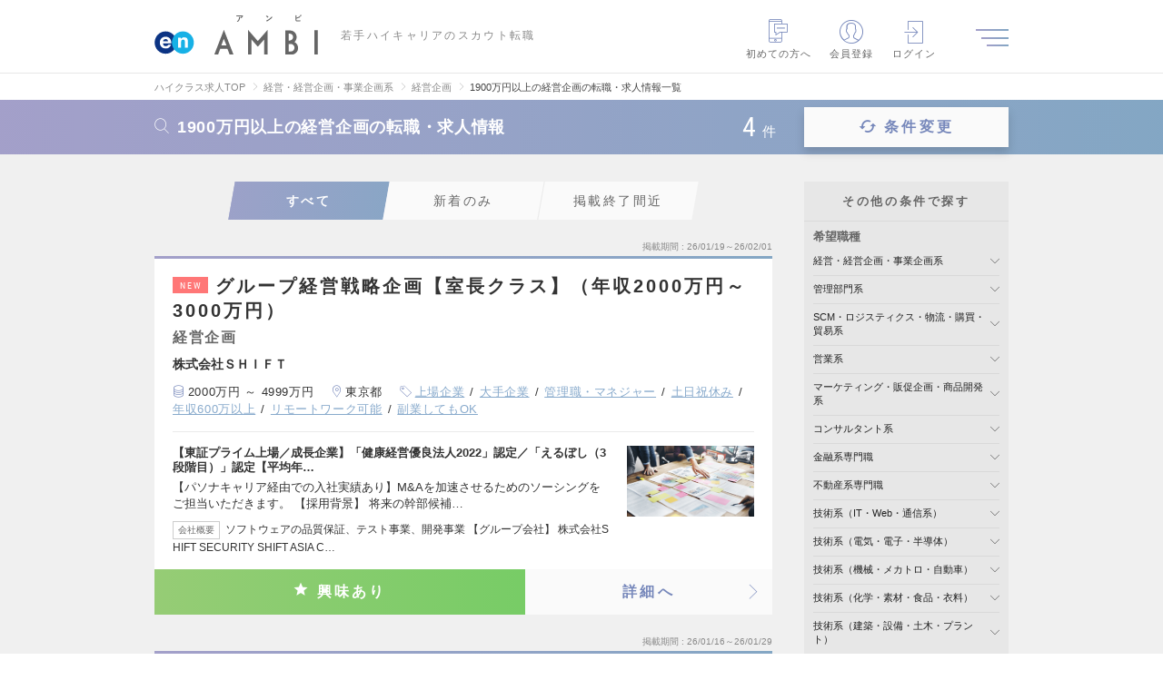

--- FILE ---
content_type: text/html; charset=UTF-8
request_url: https://en-ambi.com/corporate-planning/keieikikaku/1900man/
body_size: 50671
content:
<!DOCTYPE html>
<html lang="ja">
<head><script type="text/javascript" src="/common/user_script/capi.js?d=20251028"></script>

<!-- 2026/01/21 15:35:30 -->
<script>
var memberID = "";
var kr_5 = "OFF"; var kr_10 = ""; var kr_11 = ""; var kr_12 = ""; var kr_13 = ""; var kr_14 = ""; var kr_15 = "0"; var kr_16 = "0"; var kr_17 = "0"; var kr_18 = ""; var kr_19 = ""; var kr_20 = "0"; var kr_21 = ""; var kr_22 = ""; var kr_23 = ""; var kr_24 = ""; var kr_25 = ""; var kr_26 = ""; var kr_27 = ""; var kr_28 = "0"; var kr_29 = "0"; dataLayer = [{
  'eventID': 'PageView'+uuid,  'searchEventID': 'Search'+uuid,}];</script>
<!-- Google Tag Manager -->
<script>(function(w,d,s,l,i){w[l]=w[l]||[];w[l].push({'gtm.start':
new Date().getTime(),event:'gtm.js'});var f=d.getElementsByTagName(s)[0],
j=d.createElement(s),dl=l!='dataLayer'?'&l='+l:'';j.async=true;j.src=
'https://www.googletagmanager.com/gtm.js?id='+i+dl;f.parentNode.insertBefore(j,f);
})(window,document,'script','dataLayer','GTM-NNVBMQR');</script>
<!-- End Google Tag Manager -->

<meta charset="utf-8" /><script type="text/javascript">(window.NREUM||(NREUM={})).init={privacy:{cookies_enabled:true},ajax:{deny_list:["bam.nr-data.net"]},feature_flags:["soft_nav"],distributed_tracing:{enabled:true}};(window.NREUM||(NREUM={})).loader_config={agentID:"1120393669",accountID:"3807842",trustKey:"3440953",xpid:"Vw4HVl5XChABVFdVAgcPUFIF",licenseKey:"NRJS-0633d522b99bb138563",applicationID:"1067568664",browserID:"1120393669"};;/*! For license information please see nr-loader-spa-1.308.0.min.js.LICENSE.txt */
(()=>{var e,t,r={384:(e,t,r)=>{"use strict";r.d(t,{NT:()=>a,US:()=>u,Zm:()=>o,bQ:()=>d,dV:()=>c,pV:()=>l});var n=r(6154),i=r(1863),s=r(1910);const a={beacon:"bam.nr-data.net",errorBeacon:"bam.nr-data.net"};function o(){return n.gm.NREUM||(n.gm.NREUM={}),void 0===n.gm.newrelic&&(n.gm.newrelic=n.gm.NREUM),n.gm.NREUM}function c(){let e=o();return e.o||(e.o={ST:n.gm.setTimeout,SI:n.gm.setImmediate||n.gm.setInterval,CT:n.gm.clearTimeout,XHR:n.gm.XMLHttpRequest,REQ:n.gm.Request,EV:n.gm.Event,PR:n.gm.Promise,MO:n.gm.MutationObserver,FETCH:n.gm.fetch,WS:n.gm.WebSocket},(0,s.i)(...Object.values(e.o))),e}function d(e,t){let r=o();r.initializedAgents??={},t.initializedAt={ms:(0,i.t)(),date:new Date},r.initializedAgents[e]=t}function u(e,t){o()[e]=t}function l(){return function(){let e=o();const t=e.info||{};e.info={beacon:a.beacon,errorBeacon:a.errorBeacon,...t}}(),function(){let e=o();const t=e.init||{};e.init={...t}}(),c(),function(){let e=o();const t=e.loader_config||{};e.loader_config={...t}}(),o()}},782:(e,t,r)=>{"use strict";r.d(t,{T:()=>n});const n=r(860).K7.pageViewTiming},860:(e,t,r)=>{"use strict";r.d(t,{$J:()=>u,K7:()=>c,P3:()=>d,XX:()=>i,Yy:()=>o,df:()=>s,qY:()=>n,v4:()=>a});const n="events",i="jserrors",s="browser/blobs",a="rum",o="browser/logs",c={ajax:"ajax",genericEvents:"generic_events",jserrors:i,logging:"logging",metrics:"metrics",pageAction:"page_action",pageViewEvent:"page_view_event",pageViewTiming:"page_view_timing",sessionReplay:"session_replay",sessionTrace:"session_trace",softNav:"soft_navigations",spa:"spa"},d={[c.pageViewEvent]:1,[c.pageViewTiming]:2,[c.metrics]:3,[c.jserrors]:4,[c.spa]:5,[c.ajax]:6,[c.sessionTrace]:7,[c.softNav]:8,[c.sessionReplay]:9,[c.logging]:10,[c.genericEvents]:11},u={[c.pageViewEvent]:a,[c.pageViewTiming]:n,[c.ajax]:n,[c.spa]:n,[c.softNav]:n,[c.metrics]:i,[c.jserrors]:i,[c.sessionTrace]:s,[c.sessionReplay]:s,[c.logging]:o,[c.genericEvents]:"ins"}},944:(e,t,r)=>{"use strict";r.d(t,{R:()=>i});var n=r(3241);function i(e,t){"function"==typeof console.debug&&(console.debug("New Relic Warning: https://github.com/newrelic/newrelic-browser-agent/blob/main/docs/warning-codes.md#".concat(e),t),(0,n.W)({agentIdentifier:null,drained:null,type:"data",name:"warn",feature:"warn",data:{code:e,secondary:t}}))}},993:(e,t,r)=>{"use strict";r.d(t,{A$:()=>s,ET:()=>a,TZ:()=>o,p_:()=>i});var n=r(860);const i={ERROR:"ERROR",WARN:"WARN",INFO:"INFO",DEBUG:"DEBUG",TRACE:"TRACE"},s={OFF:0,ERROR:1,WARN:2,INFO:3,DEBUG:4,TRACE:5},a="log",o=n.K7.logging},1541:(e,t,r)=>{"use strict";r.d(t,{U:()=>i,f:()=>n});const n={MFE:"MFE",BA:"BA"};function i(e,t){if(2!==t?.harvestEndpointVersion)return{};const r=t.agentRef.runtime.appMetadata.agents[0].entityGuid;return e?{"source.id":e.id,"source.name":e.name,"source.type":e.type,"parent.id":e.parent?.id||r,"parent.type":e.parent?.type||n.BA}:{"entity.guid":r,appId:t.agentRef.info.applicationID}}},1687:(e,t,r)=>{"use strict";r.d(t,{Ak:()=>d,Ze:()=>h,x3:()=>u});var n=r(3241),i=r(7836),s=r(3606),a=r(860),o=r(2646);const c={};function d(e,t){const r={staged:!1,priority:a.P3[t]||0};l(e),c[e].get(t)||c[e].set(t,r)}function u(e,t){e&&c[e]&&(c[e].get(t)&&c[e].delete(t),p(e,t,!1),c[e].size&&f(e))}function l(e){if(!e)throw new Error("agentIdentifier required");c[e]||(c[e]=new Map)}function h(e="",t="feature",r=!1){if(l(e),!e||!c[e].get(t)||r)return p(e,t);c[e].get(t).staged=!0,f(e)}function f(e){const t=Array.from(c[e]);t.every(([e,t])=>t.staged)&&(t.sort((e,t)=>e[1].priority-t[1].priority),t.forEach(([t])=>{c[e].delete(t),p(e,t)}))}function p(e,t,r=!0){const a=e?i.ee.get(e):i.ee,c=s.i.handlers;if(!a.aborted&&a.backlog&&c){if((0,n.W)({agentIdentifier:e,type:"lifecycle",name:"drain",feature:t}),r){const e=a.backlog[t],r=c[t];if(r){for(let t=0;e&&t<e.length;++t)g(e[t],r);Object.entries(r).forEach(([e,t])=>{Object.values(t||{}).forEach(t=>{t[0]?.on&&t[0]?.context()instanceof o.y&&t[0].on(e,t[1])})})}}a.isolatedBacklog||delete c[t],a.backlog[t]=null,a.emit("drain-"+t,[])}}function g(e,t){var r=e[1];Object.values(t[r]||{}).forEach(t=>{var r=e[0];if(t[0]===r){var n=t[1],i=e[3],s=e[2];n.apply(i,s)}})}},1738:(e,t,r)=>{"use strict";r.d(t,{U:()=>f,Y:()=>h});var n=r(3241),i=r(9908),s=r(1863),a=r(944),o=r(5701),c=r(3969),d=r(8362),u=r(860),l=r(4261);function h(e,t,r,s){const h=s||r;!h||h[e]&&h[e]!==d.d.prototype[e]||(h[e]=function(){(0,i.p)(c.xV,["API/"+e+"/called"],void 0,u.K7.metrics,r.ee),(0,n.W)({agentIdentifier:r.agentIdentifier,drained:!!o.B?.[r.agentIdentifier],type:"data",name:"api",feature:l.Pl+e,data:{}});try{return t.apply(this,arguments)}catch(e){(0,a.R)(23,e)}})}function f(e,t,r,n,a){const o=e.info;null===r?delete o.jsAttributes[t]:o.jsAttributes[t]=r,(a||null===r)&&(0,i.p)(l.Pl+n,[(0,s.t)(),t,r],void 0,"session",e.ee)}},1741:(e,t,r)=>{"use strict";r.d(t,{W:()=>s});var n=r(944),i=r(4261);class s{#e(e,...t){if(this[e]!==s.prototype[e])return this[e](...t);(0,n.R)(35,e)}addPageAction(e,t){return this.#e(i.hG,e,t)}register(e){return this.#e(i.eY,e)}recordCustomEvent(e,t){return this.#e(i.fF,e,t)}setPageViewName(e,t){return this.#e(i.Fw,e,t)}setCustomAttribute(e,t,r){return this.#e(i.cD,e,t,r)}noticeError(e,t){return this.#e(i.o5,e,t)}setUserId(e,t=!1){return this.#e(i.Dl,e,t)}setApplicationVersion(e){return this.#e(i.nb,e)}setErrorHandler(e){return this.#e(i.bt,e)}addRelease(e,t){return this.#e(i.k6,e,t)}log(e,t){return this.#e(i.$9,e,t)}start(){return this.#e(i.d3)}finished(e){return this.#e(i.BL,e)}recordReplay(){return this.#e(i.CH)}pauseReplay(){return this.#e(i.Tb)}addToTrace(e){return this.#e(i.U2,e)}setCurrentRouteName(e){return this.#e(i.PA,e)}interaction(e){return this.#e(i.dT,e)}wrapLogger(e,t,r){return this.#e(i.Wb,e,t,r)}measure(e,t){return this.#e(i.V1,e,t)}consent(e){return this.#e(i.Pv,e)}}},1863:(e,t,r)=>{"use strict";function n(){return Math.floor(performance.now())}r.d(t,{t:()=>n})},1910:(e,t,r)=>{"use strict";r.d(t,{i:()=>s});var n=r(944);const i=new Map;function s(...e){return e.every(e=>{if(i.has(e))return i.get(e);const t="function"==typeof e?e.toString():"",r=t.includes("[native code]"),s=t.includes("nrWrapper");return r||s||(0,n.R)(64,e?.name||t),i.set(e,r),r})}},2555:(e,t,r)=>{"use strict";r.d(t,{D:()=>o,f:()=>a});var n=r(384),i=r(8122);const s={beacon:n.NT.beacon,errorBeacon:n.NT.errorBeacon,licenseKey:void 0,applicationID:void 0,sa:void 0,queueTime:void 0,applicationTime:void 0,ttGuid:void 0,user:void 0,account:void 0,product:void 0,extra:void 0,jsAttributes:{},userAttributes:void 0,atts:void 0,transactionName:void 0,tNamePlain:void 0};function a(e){try{return!!e.licenseKey&&!!e.errorBeacon&&!!e.applicationID}catch(e){return!1}}const o=e=>(0,i.a)(e,s)},2614:(e,t,r)=>{"use strict";r.d(t,{BB:()=>a,H3:()=>n,g:()=>d,iL:()=>c,tS:()=>o,uh:()=>i,wk:()=>s});const n="NRBA",i="SESSION",s=144e5,a=18e5,o={STARTED:"session-started",PAUSE:"session-pause",RESET:"session-reset",RESUME:"session-resume",UPDATE:"session-update"},c={SAME_TAB:"same-tab",CROSS_TAB:"cross-tab"},d={OFF:0,FULL:1,ERROR:2}},2646:(e,t,r)=>{"use strict";r.d(t,{y:()=>n});class n{constructor(e){this.contextId=e}}},2843:(e,t,r)=>{"use strict";r.d(t,{G:()=>s,u:()=>i});var n=r(3878);function i(e,t=!1,r,i){(0,n.DD)("visibilitychange",function(){if(t)return void("hidden"===document.visibilityState&&e());e(document.visibilityState)},r,i)}function s(e,t,r){(0,n.sp)("pagehide",e,t,r)}},3241:(e,t,r)=>{"use strict";r.d(t,{W:()=>s});var n=r(6154);const i="newrelic";function s(e={}){try{n.gm.dispatchEvent(new CustomEvent(i,{detail:e}))}catch(e){}}},3304:(e,t,r)=>{"use strict";r.d(t,{A:()=>s});var n=r(7836);const i=()=>{const e=new WeakSet;return(t,r)=>{if("object"==typeof r&&null!==r){if(e.has(r))return;e.add(r)}return r}};function s(e){try{return JSON.stringify(e,i())??""}catch(e){try{n.ee.emit("internal-error",[e])}catch(e){}return""}}},3333:(e,t,r)=>{"use strict";r.d(t,{$v:()=>u,TZ:()=>n,Xh:()=>c,Zp:()=>i,kd:()=>d,mq:()=>o,nf:()=>a,qN:()=>s});const n=r(860).K7.genericEvents,i=["auxclick","click","copy","keydown","paste","scrollend"],s=["focus","blur"],a=4,o=1e3,c=2e3,d=["PageAction","UserAction","BrowserPerformance"],u={RESOURCES:"experimental.resources",REGISTER:"register"}},3434:(e,t,r)=>{"use strict";r.d(t,{Jt:()=>s,YM:()=>d});var n=r(7836),i=r(5607);const s="nr@original:".concat(i.W),a=50;var o=Object.prototype.hasOwnProperty,c=!1;function d(e,t){return e||(e=n.ee),r.inPlace=function(e,t,n,i,s){n||(n="");const a="-"===n.charAt(0);for(let o=0;o<t.length;o++){const c=t[o],d=e[c];l(d)||(e[c]=r(d,a?c+n:n,i,c,s))}},r.flag=s,r;function r(t,r,n,c,d){return l(t)?t:(r||(r=""),nrWrapper[s]=t,function(e,t,r){if(Object.defineProperty&&Object.keys)try{return Object.keys(e).forEach(function(r){Object.defineProperty(t,r,{get:function(){return e[r]},set:function(t){return e[r]=t,t}})}),t}catch(e){u([e],r)}for(var n in e)o.call(e,n)&&(t[n]=e[n])}(t,nrWrapper,e),nrWrapper);function nrWrapper(){var s,o,l,h;let f;try{o=this,s=[...arguments],l="function"==typeof n?n(s,o):n||{}}catch(t){u([t,"",[s,o,c],l],e)}i(r+"start",[s,o,c],l,d);const p=performance.now();let g;try{return h=t.apply(o,s),g=performance.now(),h}catch(e){throw g=performance.now(),i(r+"err",[s,o,e],l,d),f=e,f}finally{const e=g-p,t={start:p,end:g,duration:e,isLongTask:e>=a,methodName:c,thrownError:f};t.isLongTask&&i("long-task",[t,o],l,d),i(r+"end",[s,o,h],l,d)}}}function i(r,n,i,s){if(!c||t){var a=c;c=!0;try{e.emit(r,n,i,t,s)}catch(t){u([t,r,n,i],e)}c=a}}}function u(e,t){t||(t=n.ee);try{t.emit("internal-error",e)}catch(e){}}function l(e){return!(e&&"function"==typeof e&&e.apply&&!e[s])}},3606:(e,t,r)=>{"use strict";r.d(t,{i:()=>s});var n=r(9908);s.on=a;var i=s.handlers={};function s(e,t,r,s){a(s||n.d,i,e,t,r)}function a(e,t,r,i,s){s||(s="feature"),e||(e=n.d);var a=t[s]=t[s]||{};(a[r]=a[r]||[]).push([e,i])}},3738:(e,t,r)=>{"use strict";r.d(t,{He:()=>i,Kp:()=>o,Lc:()=>d,Rz:()=>u,TZ:()=>n,bD:()=>s,d3:()=>a,jx:()=>l,sl:()=>h,uP:()=>c});const n=r(860).K7.sessionTrace,i="bstResource",s="resource",a="-start",o="-end",c="fn"+a,d="fn"+o,u="pushState",l=1e3,h=3e4},3785:(e,t,r)=>{"use strict";r.d(t,{R:()=>c,b:()=>d});var n=r(9908),i=r(1863),s=r(860),a=r(3969),o=r(993);function c(e,t,r={},c=o.p_.INFO,d=!0,u,l=(0,i.t)()){(0,n.p)(a.xV,["API/logging/".concat(c.toLowerCase(),"/called")],void 0,s.K7.metrics,e),(0,n.p)(o.ET,[l,t,r,c,d,u],void 0,s.K7.logging,e)}function d(e){return"string"==typeof e&&Object.values(o.p_).some(t=>t===e.toUpperCase().trim())}},3878:(e,t,r)=>{"use strict";function n(e,t){return{capture:e,passive:!1,signal:t}}function i(e,t,r=!1,i){window.addEventListener(e,t,n(r,i))}function s(e,t,r=!1,i){document.addEventListener(e,t,n(r,i))}r.d(t,{DD:()=>s,jT:()=>n,sp:()=>i})},3962:(e,t,r)=>{"use strict";r.d(t,{AM:()=>a,O2:()=>l,OV:()=>s,Qu:()=>h,TZ:()=>c,ih:()=>f,pP:()=>o,t1:()=>u,tC:()=>i,wD:()=>d});var n=r(860);const i=["click","keydown","submit"],s="popstate",a="api",o="initialPageLoad",c=n.K7.softNav,d=5e3,u=500,l={INITIAL_PAGE_LOAD:"",ROUTE_CHANGE:1,UNSPECIFIED:2},h={INTERACTION:1,AJAX:2,CUSTOM_END:3,CUSTOM_TRACER:4},f={IP:"in progress",PF:"pending finish",FIN:"finished",CAN:"cancelled"}},3969:(e,t,r)=>{"use strict";r.d(t,{TZ:()=>n,XG:()=>o,rs:()=>i,xV:()=>a,z_:()=>s});const n=r(860).K7.metrics,i="sm",s="cm",a="storeSupportabilityMetrics",o="storeEventMetrics"},4234:(e,t,r)=>{"use strict";r.d(t,{W:()=>s});var n=r(7836),i=r(1687);class s{constructor(e,t){this.agentIdentifier=e,this.ee=n.ee.get(e),this.featureName=t,this.blocked=!1}deregisterDrain(){(0,i.x3)(this.agentIdentifier,this.featureName)}}},4261:(e,t,r)=>{"use strict";r.d(t,{$9:()=>u,BL:()=>c,CH:()=>p,Dl:()=>R,Fw:()=>w,PA:()=>v,Pl:()=>n,Pv:()=>A,Tb:()=>h,U2:()=>a,V1:()=>E,Wb:()=>T,bt:()=>y,cD:()=>b,d3:()=>x,dT:()=>d,eY:()=>g,fF:()=>f,hG:()=>s,hw:()=>i,k6:()=>o,nb:()=>m,o5:()=>l});const n="api-",i=n+"ixn-",s="addPageAction",a="addToTrace",o="addRelease",c="finished",d="interaction",u="log",l="noticeError",h="pauseReplay",f="recordCustomEvent",p="recordReplay",g="register",m="setApplicationVersion",v="setCurrentRouteName",b="setCustomAttribute",y="setErrorHandler",w="setPageViewName",R="setUserId",x="start",T="wrapLogger",E="measure",A="consent"},5205:(e,t,r)=>{"use strict";r.d(t,{j:()=>S});var n=r(384),i=r(1741);var s=r(2555),a=r(3333);const o=e=>{if(!e||"string"!=typeof e)return!1;try{document.createDocumentFragment().querySelector(e)}catch{return!1}return!0};var c=r(2614),d=r(944),u=r(8122);const l="[data-nr-mask]",h=e=>(0,u.a)(e,(()=>{const e={feature_flags:[],experimental:{allow_registered_children:!1,resources:!1},mask_selector:"*",block_selector:"[data-nr-block]",mask_input_options:{color:!1,date:!1,"datetime-local":!1,email:!1,month:!1,number:!1,range:!1,search:!1,tel:!1,text:!1,time:!1,url:!1,week:!1,textarea:!1,select:!1,password:!0}};return{ajax:{deny_list:void 0,block_internal:!0,enabled:!0,autoStart:!0},api:{get allow_registered_children(){return e.feature_flags.includes(a.$v.REGISTER)||e.experimental.allow_registered_children},set allow_registered_children(t){e.experimental.allow_registered_children=t},duplicate_registered_data:!1},browser_consent_mode:{enabled:!1},distributed_tracing:{enabled:void 0,exclude_newrelic_header:void 0,cors_use_newrelic_header:void 0,cors_use_tracecontext_headers:void 0,allowed_origins:void 0},get feature_flags(){return e.feature_flags},set feature_flags(t){e.feature_flags=t},generic_events:{enabled:!0,autoStart:!0},harvest:{interval:30},jserrors:{enabled:!0,autoStart:!0},logging:{enabled:!0,autoStart:!0},metrics:{enabled:!0,autoStart:!0},obfuscate:void 0,page_action:{enabled:!0},page_view_event:{enabled:!0,autoStart:!0},page_view_timing:{enabled:!0,autoStart:!0},performance:{capture_marks:!1,capture_measures:!1,capture_detail:!0,resources:{get enabled(){return e.feature_flags.includes(a.$v.RESOURCES)||e.experimental.resources},set enabled(t){e.experimental.resources=t},asset_types:[],first_party_domains:[],ignore_newrelic:!0}},privacy:{cookies_enabled:!0},proxy:{assets:void 0,beacon:void 0},session:{expiresMs:c.wk,inactiveMs:c.BB},session_replay:{autoStart:!0,enabled:!1,preload:!1,sampling_rate:10,error_sampling_rate:100,collect_fonts:!1,inline_images:!1,fix_stylesheets:!0,mask_all_inputs:!0,get mask_text_selector(){return e.mask_selector},set mask_text_selector(t){o(t)?e.mask_selector="".concat(t,",").concat(l):""===t||null===t?e.mask_selector=l:(0,d.R)(5,t)},get block_class(){return"nr-block"},get ignore_class(){return"nr-ignore"},get mask_text_class(){return"nr-mask"},get block_selector(){return e.block_selector},set block_selector(t){o(t)?e.block_selector+=",".concat(t):""!==t&&(0,d.R)(6,t)},get mask_input_options(){return e.mask_input_options},set mask_input_options(t){t&&"object"==typeof t?e.mask_input_options={...t,password:!0}:(0,d.R)(7,t)}},session_trace:{enabled:!0,autoStart:!0},soft_navigations:{enabled:!0,autoStart:!0},spa:{enabled:!0,autoStart:!0},ssl:void 0,user_actions:{enabled:!0,elementAttributes:["id","className","tagName","type"]}}})());var f=r(6154),p=r(9324);let g=0;const m={buildEnv:p.F3,distMethod:p.Xs,version:p.xv,originTime:f.WN},v={consented:!1},b={appMetadata:{},get consented(){return this.session?.state?.consent||v.consented},set consented(e){v.consented=e},customTransaction:void 0,denyList:void 0,disabled:!1,harvester:void 0,isolatedBacklog:!1,isRecording:!1,loaderType:void 0,maxBytes:3e4,obfuscator:void 0,onerror:void 0,ptid:void 0,releaseIds:{},session:void 0,timeKeeper:void 0,registeredEntities:[],jsAttributesMetadata:{bytes:0},get harvestCount(){return++g}},y=e=>{const t=(0,u.a)(e,b),r=Object.keys(m).reduce((e,t)=>(e[t]={value:m[t],writable:!1,configurable:!0,enumerable:!0},e),{});return Object.defineProperties(t,r)};var w=r(5701);const R=e=>{const t=e.startsWith("http");e+="/",r.p=t?e:"https://"+e};var x=r(7836),T=r(3241);const E={accountID:void 0,trustKey:void 0,agentID:void 0,licenseKey:void 0,applicationID:void 0,xpid:void 0},A=e=>(0,u.a)(e,E),_=new Set;function S(e,t={},r,a){let{init:o,info:c,loader_config:d,runtime:u={},exposed:l=!0}=t;if(!c){const e=(0,n.pV)();o=e.init,c=e.info,d=e.loader_config}e.init=h(o||{}),e.loader_config=A(d||{}),c.jsAttributes??={},f.bv&&(c.jsAttributes.isWorker=!0),e.info=(0,s.D)(c);const p=e.init,g=[c.beacon,c.errorBeacon];_.has(e.agentIdentifier)||(p.proxy.assets&&(R(p.proxy.assets),g.push(p.proxy.assets)),p.proxy.beacon&&g.push(p.proxy.beacon),e.beacons=[...g],function(e){const t=(0,n.pV)();Object.getOwnPropertyNames(i.W.prototype).forEach(r=>{const n=i.W.prototype[r];if("function"!=typeof n||"constructor"===n)return;let s=t[r];e[r]&&!1!==e.exposed&&"micro-agent"!==e.runtime?.loaderType&&(t[r]=(...t)=>{const n=e[r](...t);return s?s(...t):n})})}(e),(0,n.US)("activatedFeatures",w.B)),u.denyList=[...p.ajax.deny_list||[],...p.ajax.block_internal?g:[]],u.ptid=e.agentIdentifier,u.loaderType=r,e.runtime=y(u),_.has(e.agentIdentifier)||(e.ee=x.ee.get(e.agentIdentifier),e.exposed=l,(0,T.W)({agentIdentifier:e.agentIdentifier,drained:!!w.B?.[e.agentIdentifier],type:"lifecycle",name:"initialize",feature:void 0,data:e.config})),_.add(e.agentIdentifier)}},5270:(e,t,r)=>{"use strict";r.d(t,{Aw:()=>a,SR:()=>s,rF:()=>o});var n=r(384),i=r(7767);function s(e){return!!(0,n.dV)().o.MO&&(0,i.V)(e)&&!0===e?.session_trace.enabled}function a(e){return!0===e?.session_replay.preload&&s(e)}function o(e,t){try{if("string"==typeof t?.type){if("password"===t.type.toLowerCase())return"*".repeat(e?.length||0);if(void 0!==t?.dataset?.nrUnmask||t?.classList?.contains("nr-unmask"))return e}}catch(e){}return"string"==typeof e?e.replace(/[\S]/g,"*"):"*".repeat(e?.length||0)}},5289:(e,t,r)=>{"use strict";r.d(t,{GG:()=>a,Qr:()=>c,sB:()=>o});var n=r(3878),i=r(6389);function s(){return"undefined"==typeof document||"complete"===document.readyState}function a(e,t){if(s())return e();const r=(0,i.J)(e),a=setInterval(()=>{s()&&(clearInterval(a),r())},500);(0,n.sp)("load",r,t)}function o(e){if(s())return e();(0,n.DD)("DOMContentLoaded",e)}function c(e){if(s())return e();(0,n.sp)("popstate",e)}},5607:(e,t,r)=>{"use strict";r.d(t,{W:()=>n});const n=(0,r(9566).bz)()},5701:(e,t,r)=>{"use strict";r.d(t,{B:()=>s,t:()=>a});var n=r(3241);const i=new Set,s={};function a(e,t){const r=t.agentIdentifier;s[r]??={},e&&"object"==typeof e&&(i.has(r)||(t.ee.emit("rumresp",[e]),s[r]=e,i.add(r),(0,n.W)({agentIdentifier:r,loaded:!0,drained:!0,type:"lifecycle",name:"load",feature:void 0,data:e})))}},6154:(e,t,r)=>{"use strict";r.d(t,{OF:()=>d,RI:()=>i,WN:()=>h,bv:()=>s,eN:()=>f,gm:()=>a,lR:()=>l,m:()=>c,mw:()=>o,sb:()=>u});var n=r(1863);const i="undefined"!=typeof window&&!!window.document,s="undefined"!=typeof WorkerGlobalScope&&("undefined"!=typeof self&&self instanceof WorkerGlobalScope&&self.navigator instanceof WorkerNavigator||"undefined"!=typeof globalThis&&globalThis instanceof WorkerGlobalScope&&globalThis.navigator instanceof WorkerNavigator),a=i?window:"undefined"!=typeof WorkerGlobalScope&&("undefined"!=typeof self&&self instanceof WorkerGlobalScope&&self||"undefined"!=typeof globalThis&&globalThis instanceof WorkerGlobalScope&&globalThis),o=Boolean("hidden"===a?.document?.visibilityState),c=""+a?.location,d=/iPad|iPhone|iPod/.test(a.navigator?.userAgent),u=d&&"undefined"==typeof SharedWorker,l=(()=>{const e=a.navigator?.userAgent?.match(/Firefox[/\s](\d+\.\d+)/);return Array.isArray(e)&&e.length>=2?+e[1]:0})(),h=Date.now()-(0,n.t)(),f=()=>"undefined"!=typeof PerformanceNavigationTiming&&a?.performance?.getEntriesByType("navigation")?.[0]?.responseStart},6344:(e,t,r)=>{"use strict";r.d(t,{BB:()=>u,Qb:()=>l,TZ:()=>i,Ug:()=>a,Vh:()=>s,_s:()=>o,bc:()=>d,yP:()=>c});var n=r(2614);const i=r(860).K7.sessionReplay,s="errorDuringReplay",a=.12,o={DomContentLoaded:0,Load:1,FullSnapshot:2,IncrementalSnapshot:3,Meta:4,Custom:5},c={[n.g.ERROR]:15e3,[n.g.FULL]:3e5,[n.g.OFF]:0},d={RESET:{message:"Session was reset",sm:"Reset"},IMPORT:{message:"Recorder failed to import",sm:"Import"},TOO_MANY:{message:"429: Too Many Requests",sm:"Too-Many"},TOO_BIG:{message:"Payload was too large",sm:"Too-Big"},CROSS_TAB:{message:"Session Entity was set to OFF on another tab",sm:"Cross-Tab"},ENTITLEMENTS:{message:"Session Replay is not allowed and will not be started",sm:"Entitlement"}},u=5e3,l={API:"api",RESUME:"resume",SWITCH_TO_FULL:"switchToFull",INITIALIZE:"initialize",PRELOAD:"preload"}},6389:(e,t,r)=>{"use strict";function n(e,t=500,r={}){const n=r?.leading||!1;let i;return(...r)=>{n&&void 0===i&&(e.apply(this,r),i=setTimeout(()=>{i=clearTimeout(i)},t)),n||(clearTimeout(i),i=setTimeout(()=>{e.apply(this,r)},t))}}function i(e){let t=!1;return(...r)=>{t||(t=!0,e.apply(this,r))}}r.d(t,{J:()=>i,s:()=>n})},6630:(e,t,r)=>{"use strict";r.d(t,{T:()=>n});const n=r(860).K7.pageViewEvent},6774:(e,t,r)=>{"use strict";r.d(t,{T:()=>n});const n=r(860).K7.jserrors},7295:(e,t,r)=>{"use strict";r.d(t,{Xv:()=>a,gX:()=>i,iW:()=>s});var n=[];function i(e){if(!e||s(e))return!1;if(0===n.length)return!0;if("*"===n[0].hostname)return!1;for(var t=0;t<n.length;t++){var r=n[t];if(r.hostname.test(e.hostname)&&r.pathname.test(e.pathname))return!1}return!0}function s(e){return void 0===e.hostname}function a(e){if(n=[],e&&e.length)for(var t=0;t<e.length;t++){let r=e[t];if(!r)continue;if("*"===r)return void(n=[{hostname:"*"}]);0===r.indexOf("http://")?r=r.substring(7):0===r.indexOf("https://")&&(r=r.substring(8));const i=r.indexOf("/");let s,a;i>0?(s=r.substring(0,i),a=r.substring(i)):(s=r,a="*");let[c]=s.split(":");n.push({hostname:o(c),pathname:o(a,!0)})}}function o(e,t=!1){const r=e.replace(/[.+?^${}()|[\]\\]/g,e=>"\\"+e).replace(/\*/g,".*?");return new RegExp((t?"^":"")+r+"$")}},7485:(e,t,r)=>{"use strict";r.d(t,{D:()=>i});var n=r(6154);function i(e){if(0===(e||"").indexOf("data:"))return{protocol:"data"};try{const t=new URL(e,location.href),r={port:t.port,hostname:t.hostname,pathname:t.pathname,search:t.search,protocol:t.protocol.slice(0,t.protocol.indexOf(":")),sameOrigin:t.protocol===n.gm?.location?.protocol&&t.host===n.gm?.location?.host};return r.port&&""!==r.port||("http:"===t.protocol&&(r.port="80"),"https:"===t.protocol&&(r.port="443")),r.pathname&&""!==r.pathname?r.pathname.startsWith("/")||(r.pathname="/".concat(r.pathname)):r.pathname="/",r}catch(e){return{}}}},7699:(e,t,r)=>{"use strict";r.d(t,{It:()=>s,KC:()=>o,No:()=>i,qh:()=>a});var n=r(860);const i=16e3,s=1e6,a="SESSION_ERROR",o={[n.K7.logging]:!0,[n.K7.genericEvents]:!1,[n.K7.jserrors]:!1,[n.K7.ajax]:!1}},7767:(e,t,r)=>{"use strict";r.d(t,{V:()=>i});var n=r(6154);const i=e=>n.RI&&!0===e?.privacy.cookies_enabled},7836:(e,t,r)=>{"use strict";r.d(t,{P:()=>o,ee:()=>c});var n=r(384),i=r(8990),s=r(2646),a=r(5607);const o="nr@context:".concat(a.W),c=function e(t,r){var n={},a={},u={},l=!1;try{l=16===r.length&&d.initializedAgents?.[r]?.runtime.isolatedBacklog}catch(e){}var h={on:p,addEventListener:p,removeEventListener:function(e,t){var r=n[e];if(!r)return;for(var i=0;i<r.length;i++)r[i]===t&&r.splice(i,1)},emit:function(e,r,n,i,s){!1!==s&&(s=!0);if(c.aborted&&!i)return;t&&s&&t.emit(e,r,n);var o=f(n);g(e).forEach(e=>{e.apply(o,r)});var d=v()[a[e]];d&&d.push([h,e,r,o]);return o},get:m,listeners:g,context:f,buffer:function(e,t){const r=v();if(t=t||"feature",h.aborted)return;Object.entries(e||{}).forEach(([e,n])=>{a[n]=t,t in r||(r[t]=[])})},abort:function(){h._aborted=!0,Object.keys(h.backlog).forEach(e=>{delete h.backlog[e]})},isBuffering:function(e){return!!v()[a[e]]},debugId:r,backlog:l?{}:t&&"object"==typeof t.backlog?t.backlog:{},isolatedBacklog:l};return Object.defineProperty(h,"aborted",{get:()=>{let e=h._aborted||!1;return e||(t&&(e=t.aborted),e)}}),h;function f(e){return e&&e instanceof s.y?e:e?(0,i.I)(e,o,()=>new s.y(o)):new s.y(o)}function p(e,t){n[e]=g(e).concat(t)}function g(e){return n[e]||[]}function m(t){return u[t]=u[t]||e(h,t)}function v(){return h.backlog}}(void 0,"globalEE"),d=(0,n.Zm)();d.ee||(d.ee=c)},8122:(e,t,r)=>{"use strict";r.d(t,{a:()=>i});var n=r(944);function i(e,t){try{if(!e||"object"!=typeof e)return(0,n.R)(3);if(!t||"object"!=typeof t)return(0,n.R)(4);const r=Object.create(Object.getPrototypeOf(t),Object.getOwnPropertyDescriptors(t)),s=0===Object.keys(r).length?e:r;for(let a in s)if(void 0!==e[a])try{if(null===e[a]){r[a]=null;continue}Array.isArray(e[a])&&Array.isArray(t[a])?r[a]=Array.from(new Set([...e[a],...t[a]])):"object"==typeof e[a]&&"object"==typeof t[a]?r[a]=i(e[a],t[a]):r[a]=e[a]}catch(e){r[a]||(0,n.R)(1,e)}return r}catch(e){(0,n.R)(2,e)}}},8139:(e,t,r)=>{"use strict";r.d(t,{u:()=>h});var n=r(7836),i=r(3434),s=r(8990),a=r(6154);const o={},c=a.gm.XMLHttpRequest,d="addEventListener",u="removeEventListener",l="nr@wrapped:".concat(n.P);function h(e){var t=function(e){return(e||n.ee).get("events")}(e);if(o[t.debugId]++)return t;o[t.debugId]=1;var r=(0,i.YM)(t,!0);function h(e){r.inPlace(e,[d,u],"-",p)}function p(e,t){return e[1]}return"getPrototypeOf"in Object&&(a.RI&&f(document,h),c&&f(c.prototype,h),f(a.gm,h)),t.on(d+"-start",function(e,t){var n=e[1];if(null!==n&&("function"==typeof n||"object"==typeof n)&&"newrelic"!==e[0]){var i=(0,s.I)(n,l,function(){var e={object:function(){if("function"!=typeof n.handleEvent)return;return n.handleEvent.apply(n,arguments)},function:n}[typeof n];return e?r(e,"fn-",null,e.name||"anonymous"):n});this.wrapped=e[1]=i}}),t.on(u+"-start",function(e){e[1]=this.wrapped||e[1]}),t}function f(e,t,...r){let n=e;for(;"object"==typeof n&&!Object.prototype.hasOwnProperty.call(n,d);)n=Object.getPrototypeOf(n);n&&t(n,...r)}},8362:(e,t,r)=>{"use strict";r.d(t,{d:()=>s});var n=r(9566),i=r(1741);class s extends i.W{agentIdentifier=(0,n.LA)(16)}},8374:(e,t,r)=>{r.nc=(()=>{try{return document?.currentScript?.nonce}catch(e){}return""})()},8990:(e,t,r)=>{"use strict";r.d(t,{I:()=>i});var n=Object.prototype.hasOwnProperty;function i(e,t,r){if(n.call(e,t))return e[t];var i=r();if(Object.defineProperty&&Object.keys)try{return Object.defineProperty(e,t,{value:i,writable:!0,enumerable:!1}),i}catch(e){}return e[t]=i,i}},9119:(e,t,r)=>{"use strict";r.d(t,{L:()=>s});var n=/([^?#]*)[^#]*(#[^?]*|$).*/,i=/([^?#]*)().*/;function s(e,t){return e?e.replace(t?n:i,"$1$2"):e}},9300:(e,t,r)=>{"use strict";r.d(t,{T:()=>n});const n=r(860).K7.ajax},9324:(e,t,r)=>{"use strict";r.d(t,{AJ:()=>a,F3:()=>i,Xs:()=>s,Yq:()=>o,xv:()=>n});const n="1.308.0",i="PROD",s="CDN",a="@newrelic/rrweb",o="1.0.1"},9566:(e,t,r)=>{"use strict";r.d(t,{LA:()=>o,ZF:()=>c,bz:()=>a,el:()=>d});var n=r(6154);const i="xxxxxxxx-xxxx-4xxx-yxxx-xxxxxxxxxxxx";function s(e,t){return e?15&e[t]:16*Math.random()|0}function a(){const e=n.gm?.crypto||n.gm?.msCrypto;let t,r=0;return e&&e.getRandomValues&&(t=e.getRandomValues(new Uint8Array(30))),i.split("").map(e=>"x"===e?s(t,r++).toString(16):"y"===e?(3&s()|8).toString(16):e).join("")}function o(e){const t=n.gm?.crypto||n.gm?.msCrypto;let r,i=0;t&&t.getRandomValues&&(r=t.getRandomValues(new Uint8Array(e)));const a=[];for(var o=0;o<e;o++)a.push(s(r,i++).toString(16));return a.join("")}function c(){return o(16)}function d(){return o(32)}},9908:(e,t,r)=>{"use strict";r.d(t,{d:()=>n,p:()=>i});var n=r(7836).ee.get("handle");function i(e,t,r,i,s){s?(s.buffer([e],i),s.emit(e,t,r)):(n.buffer([e],i),n.emit(e,t,r))}}},n={};function i(e){var t=n[e];if(void 0!==t)return t.exports;var s=n[e]={exports:{}};return r[e](s,s.exports,i),s.exports}i.m=r,i.d=(e,t)=>{for(var r in t)i.o(t,r)&&!i.o(e,r)&&Object.defineProperty(e,r,{enumerable:!0,get:t[r]})},i.f={},i.e=e=>Promise.all(Object.keys(i.f).reduce((t,r)=>(i.f[r](e,t),t),[])),i.u=e=>({212:"nr-spa-compressor",249:"nr-spa-recorder",478:"nr-spa"}[e]+"-1.308.0.min.js"),i.o=(e,t)=>Object.prototype.hasOwnProperty.call(e,t),e={},t="NRBA-1.308.0.PROD:",i.l=(r,n,s,a)=>{if(e[r])e[r].push(n);else{var o,c;if(void 0!==s)for(var d=document.getElementsByTagName("script"),u=0;u<d.length;u++){var l=d[u];if(l.getAttribute("src")==r||l.getAttribute("data-webpack")==t+s){o=l;break}}if(!o){c=!0;var h={478:"sha512-RSfSVnmHk59T/uIPbdSE0LPeqcEdF4/+XhfJdBuccH5rYMOEZDhFdtnh6X6nJk7hGpzHd9Ujhsy7lZEz/ORYCQ==",249:"sha512-ehJXhmntm85NSqW4MkhfQqmeKFulra3klDyY0OPDUE+sQ3GokHlPh1pmAzuNy//3j4ac6lzIbmXLvGQBMYmrkg==",212:"sha512-B9h4CR46ndKRgMBcK+j67uSR2RCnJfGefU+A7FrgR/k42ovXy5x/MAVFiSvFxuVeEk/pNLgvYGMp1cBSK/G6Fg=="};(o=document.createElement("script")).charset="utf-8",i.nc&&o.setAttribute("nonce",i.nc),o.setAttribute("data-webpack",t+s),o.src=r,0!==o.src.indexOf(window.location.origin+"/")&&(o.crossOrigin="anonymous"),h[a]&&(o.integrity=h[a])}e[r]=[n];var f=(t,n)=>{o.onerror=o.onload=null,clearTimeout(p);var i=e[r];if(delete e[r],o.parentNode&&o.parentNode.removeChild(o),i&&i.forEach(e=>e(n)),t)return t(n)},p=setTimeout(f.bind(null,void 0,{type:"timeout",target:o}),12e4);o.onerror=f.bind(null,o.onerror),o.onload=f.bind(null,o.onload),c&&document.head.appendChild(o)}},i.r=e=>{"undefined"!=typeof Symbol&&Symbol.toStringTag&&Object.defineProperty(e,Symbol.toStringTag,{value:"Module"}),Object.defineProperty(e,"__esModule",{value:!0})},i.p="https://js-agent.newrelic.com/",(()=>{var e={38:0,788:0};i.f.j=(t,r)=>{var n=i.o(e,t)?e[t]:void 0;if(0!==n)if(n)r.push(n[2]);else{var s=new Promise((r,i)=>n=e[t]=[r,i]);r.push(n[2]=s);var a=i.p+i.u(t),o=new Error;i.l(a,r=>{if(i.o(e,t)&&(0!==(n=e[t])&&(e[t]=void 0),n)){var s=r&&("load"===r.type?"missing":r.type),a=r&&r.target&&r.target.src;o.message="Loading chunk "+t+" failed: ("+s+": "+a+")",o.name="ChunkLoadError",o.type=s,o.request=a,n[1](o)}},"chunk-"+t,t)}};var t=(t,r)=>{var n,s,[a,o,c]=r,d=0;if(a.some(t=>0!==e[t])){for(n in o)i.o(o,n)&&(i.m[n]=o[n]);if(c)c(i)}for(t&&t(r);d<a.length;d++)s=a[d],i.o(e,s)&&e[s]&&e[s][0](),e[s]=0},r=self["webpackChunk:NRBA-1.308.0.PROD"]=self["webpackChunk:NRBA-1.308.0.PROD"]||[];r.forEach(t.bind(null,0)),r.push=t.bind(null,r.push.bind(r))})(),(()=>{"use strict";i(8374);var e=i(8362),t=i(860);const r=Object.values(t.K7);var n=i(5205);var s=i(9908),a=i(1863),o=i(4261),c=i(1738);var d=i(1687),u=i(4234),l=i(5289),h=i(6154),f=i(944),p=i(5270),g=i(7767),m=i(6389),v=i(7699);class b extends u.W{constructor(e,t){super(e.agentIdentifier,t),this.agentRef=e,this.abortHandler=void 0,this.featAggregate=void 0,this.loadedSuccessfully=void 0,this.onAggregateImported=new Promise(e=>{this.loadedSuccessfully=e}),this.deferred=Promise.resolve(),!1===e.init[this.featureName].autoStart?this.deferred=new Promise((t,r)=>{this.ee.on("manual-start-all",(0,m.J)(()=>{(0,d.Ak)(e.agentIdentifier,this.featureName),t()}))}):(0,d.Ak)(e.agentIdentifier,t)}importAggregator(e,t,r={}){if(this.featAggregate)return;const n=async()=>{let n;await this.deferred;try{if((0,g.V)(e.init)){const{setupAgentSession:t}=await i.e(478).then(i.bind(i,8766));n=t(e)}}catch(e){(0,f.R)(20,e),this.ee.emit("internal-error",[e]),(0,s.p)(v.qh,[e],void 0,this.featureName,this.ee)}try{if(!this.#t(this.featureName,n,e.init))return(0,d.Ze)(this.agentIdentifier,this.featureName),void this.loadedSuccessfully(!1);const{Aggregate:i}=await t();this.featAggregate=new i(e,r),e.runtime.harvester.initializedAggregates.push(this.featAggregate),this.loadedSuccessfully(!0)}catch(e){(0,f.R)(34,e),this.abortHandler?.(),(0,d.Ze)(this.agentIdentifier,this.featureName,!0),this.loadedSuccessfully(!1),this.ee&&this.ee.abort()}};h.RI?(0,l.GG)(()=>n(),!0):n()}#t(e,r,n){if(this.blocked)return!1;switch(e){case t.K7.sessionReplay:return(0,p.SR)(n)&&!!r;case t.K7.sessionTrace:return!!r;default:return!0}}}var y=i(6630),w=i(2614),R=i(3241);class x extends b{static featureName=y.T;constructor(e){var t;super(e,y.T),this.setupInspectionEvents(e.agentIdentifier),t=e,(0,c.Y)(o.Fw,function(e,r){"string"==typeof e&&("/"!==e.charAt(0)&&(e="/"+e),t.runtime.customTransaction=(r||"http://custom.transaction")+e,(0,s.p)(o.Pl+o.Fw,[(0,a.t)()],void 0,void 0,t.ee))},t),this.importAggregator(e,()=>i.e(478).then(i.bind(i,2467)))}setupInspectionEvents(e){const t=(t,r)=>{t&&(0,R.W)({agentIdentifier:e,timeStamp:t.timeStamp,loaded:"complete"===t.target.readyState,type:"window",name:r,data:t.target.location+""})};(0,l.sB)(e=>{t(e,"DOMContentLoaded")}),(0,l.GG)(e=>{t(e,"load")}),(0,l.Qr)(e=>{t(e,"navigate")}),this.ee.on(w.tS.UPDATE,(t,r)=>{(0,R.W)({agentIdentifier:e,type:"lifecycle",name:"session",data:r})})}}var T=i(384);class E extends e.d{constructor(e){var t;(super(),h.gm)?(this.features={},(0,T.bQ)(this.agentIdentifier,this),this.desiredFeatures=new Set(e.features||[]),this.desiredFeatures.add(x),(0,n.j)(this,e,e.loaderType||"agent"),t=this,(0,c.Y)(o.cD,function(e,r,n=!1){if("string"==typeof e){if(["string","number","boolean"].includes(typeof r)||null===r)return(0,c.U)(t,e,r,o.cD,n);(0,f.R)(40,typeof r)}else(0,f.R)(39,typeof e)},t),function(e){(0,c.Y)(o.Dl,function(t,r=!1){if("string"!=typeof t&&null!==t)return void(0,f.R)(41,typeof t);const n=e.info.jsAttributes["enduser.id"];r&&null!=n&&n!==t?(0,s.p)(o.Pl+"setUserIdAndResetSession",[t],void 0,"session",e.ee):(0,c.U)(e,"enduser.id",t,o.Dl,!0)},e)}(this),function(e){(0,c.Y)(o.nb,function(t){if("string"==typeof t||null===t)return(0,c.U)(e,"application.version",t,o.nb,!1);(0,f.R)(42,typeof t)},e)}(this),function(e){(0,c.Y)(o.d3,function(){e.ee.emit("manual-start-all")},e)}(this),function(e){(0,c.Y)(o.Pv,function(t=!0){if("boolean"==typeof t){if((0,s.p)(o.Pl+o.Pv,[t],void 0,"session",e.ee),e.runtime.consented=t,t){const t=e.features.page_view_event;t.onAggregateImported.then(e=>{const r=t.featAggregate;e&&!r.sentRum&&r.sendRum()})}}else(0,f.R)(65,typeof t)},e)}(this),this.run()):(0,f.R)(21)}get config(){return{info:this.info,init:this.init,loader_config:this.loader_config,runtime:this.runtime}}get api(){return this}run(){try{const e=function(e){const t={};return r.forEach(r=>{t[r]=!!e[r]?.enabled}),t}(this.init),n=[...this.desiredFeatures];n.sort((e,r)=>t.P3[e.featureName]-t.P3[r.featureName]),n.forEach(r=>{if(!e[r.featureName]&&r.featureName!==t.K7.pageViewEvent)return;if(r.featureName===t.K7.spa)return void(0,f.R)(67);const n=function(e){switch(e){case t.K7.ajax:return[t.K7.jserrors];case t.K7.sessionTrace:return[t.K7.ajax,t.K7.pageViewEvent];case t.K7.sessionReplay:return[t.K7.sessionTrace];case t.K7.pageViewTiming:return[t.K7.pageViewEvent];default:return[]}}(r.featureName).filter(e=>!(e in this.features));n.length>0&&(0,f.R)(36,{targetFeature:r.featureName,missingDependencies:n}),this.features[r.featureName]=new r(this)})}catch(e){(0,f.R)(22,e);for(const e in this.features)this.features[e].abortHandler?.();const t=(0,T.Zm)();delete t.initializedAgents[this.agentIdentifier]?.features,delete this.sharedAggregator;return t.ee.get(this.agentIdentifier).abort(),!1}}}var A=i(2843),_=i(782);class S extends b{static featureName=_.T;constructor(e){super(e,_.T),h.RI&&((0,A.u)(()=>(0,s.p)("docHidden",[(0,a.t)()],void 0,_.T,this.ee),!0),(0,A.G)(()=>(0,s.p)("winPagehide",[(0,a.t)()],void 0,_.T,this.ee)),this.importAggregator(e,()=>i.e(478).then(i.bind(i,9917))))}}var O=i(3969);class I extends b{static featureName=O.TZ;constructor(e){super(e,O.TZ),h.RI&&document.addEventListener("securitypolicyviolation",e=>{(0,s.p)(O.xV,["Generic/CSPViolation/Detected"],void 0,this.featureName,this.ee)}),this.importAggregator(e,()=>i.e(478).then(i.bind(i,6555)))}}var N=i(6774),P=i(3878),k=i(3304);class D{constructor(e,t,r,n,i){this.name="UncaughtError",this.message="string"==typeof e?e:(0,k.A)(e),this.sourceURL=t,this.line=r,this.column=n,this.__newrelic=i}}function C(e){return M(e)?e:new D(void 0!==e?.message?e.message:e,e?.filename||e?.sourceURL,e?.lineno||e?.line,e?.colno||e?.col,e?.__newrelic,e?.cause)}function j(e){const t="Unhandled Promise Rejection: ";if(!e?.reason)return;if(M(e.reason)){try{e.reason.message.startsWith(t)||(e.reason.message=t+e.reason.message)}catch(e){}return C(e.reason)}const r=C(e.reason);return(r.message||"").startsWith(t)||(r.message=t+r.message),r}function L(e){if(e.error instanceof SyntaxError&&!/:\d+$/.test(e.error.stack?.trim())){const t=new D(e.message,e.filename,e.lineno,e.colno,e.error.__newrelic,e.cause);return t.name=SyntaxError.name,t}return M(e.error)?e.error:C(e)}function M(e){return e instanceof Error&&!!e.stack}function H(e,r,n,i,o=(0,a.t)()){"string"==typeof e&&(e=new Error(e)),(0,s.p)("err",[e,o,!1,r,n.runtime.isRecording,void 0,i],void 0,t.K7.jserrors,n.ee),(0,s.p)("uaErr",[],void 0,t.K7.genericEvents,n.ee)}var B=i(1541),K=i(993),W=i(3785);function U(e,{customAttributes:t={},level:r=K.p_.INFO}={},n,i,s=(0,a.t)()){(0,W.R)(n.ee,e,t,r,!1,i,s)}function F(e,r,n,i,c=(0,a.t)()){(0,s.p)(o.Pl+o.hG,[c,e,r,i],void 0,t.K7.genericEvents,n.ee)}function V(e,r,n,i,c=(0,a.t)()){const{start:d,end:u,customAttributes:l}=r||{},h={customAttributes:l||{}};if("object"!=typeof h.customAttributes||"string"!=typeof e||0===e.length)return void(0,f.R)(57);const p=(e,t)=>null==e?t:"number"==typeof e?e:e instanceof PerformanceMark?e.startTime:Number.NaN;if(h.start=p(d,0),h.end=p(u,c),Number.isNaN(h.start)||Number.isNaN(h.end))(0,f.R)(57);else{if(h.duration=h.end-h.start,!(h.duration<0))return(0,s.p)(o.Pl+o.V1,[h,e,i],void 0,t.K7.genericEvents,n.ee),h;(0,f.R)(58)}}function G(e,r={},n,i,c=(0,a.t)()){(0,s.p)(o.Pl+o.fF,[c,e,r,i],void 0,t.K7.genericEvents,n.ee)}function z(e){(0,c.Y)(o.eY,function(t){return Y(e,t)},e)}function Y(e,r,n){(0,f.R)(54,"newrelic.register"),r||={},r.type=B.f.MFE,r.licenseKey||=e.info.licenseKey,r.blocked=!1,r.parent=n||{},Array.isArray(r.tags)||(r.tags=[]);const i={};r.tags.forEach(e=>{"name"!==e&&"id"!==e&&(i["source.".concat(e)]=!0)}),r.isolated??=!0;let o=()=>{};const c=e.runtime.registeredEntities;if(!r.isolated){const e=c.find(({metadata:{target:{id:e}}})=>e===r.id&&!r.isolated);if(e)return e}const d=e=>{r.blocked=!0,o=e};function u(e){return"string"==typeof e&&!!e.trim()&&e.trim().length<501||"number"==typeof e}e.init.api.allow_registered_children||d((0,m.J)(()=>(0,f.R)(55))),u(r.id)&&u(r.name)||d((0,m.J)(()=>(0,f.R)(48,r)));const l={addPageAction:(t,n={})=>g(F,[t,{...i,...n},e],r),deregister:()=>{d((0,m.J)(()=>(0,f.R)(68)))},log:(t,n={})=>g(U,[t,{...n,customAttributes:{...i,...n.customAttributes||{}}},e],r),measure:(t,n={})=>g(V,[t,{...n,customAttributes:{...i,...n.customAttributes||{}}},e],r),noticeError:(t,n={})=>g(H,[t,{...i,...n},e],r),register:(t={})=>g(Y,[e,t],l.metadata.target),recordCustomEvent:(t,n={})=>g(G,[t,{...i,...n},e],r),setApplicationVersion:e=>p("application.version",e),setCustomAttribute:(e,t)=>p(e,t),setUserId:e=>p("enduser.id",e),metadata:{customAttributes:i,target:r}},h=()=>(r.blocked&&o(),r.blocked);h()||c.push(l);const p=(e,t)=>{h()||(i[e]=t)},g=(r,n,i)=>{if(h())return;const o=(0,a.t)();(0,s.p)(O.xV,["API/register/".concat(r.name,"/called")],void 0,t.K7.metrics,e.ee);try{if(e.init.api.duplicate_registered_data&&"register"!==r.name){let e=n;if(n[1]instanceof Object){const t={"child.id":i.id,"child.type":i.type};e="customAttributes"in n[1]?[n[0],{...n[1],customAttributes:{...n[1].customAttributes,...t}},...n.slice(2)]:[n[0],{...n[1],...t},...n.slice(2)]}r(...e,void 0,o)}return r(...n,i,o)}catch(e){(0,f.R)(50,e)}};return l}class Z extends b{static featureName=N.T;constructor(e){var t;super(e,N.T),t=e,(0,c.Y)(o.o5,(e,r)=>H(e,r,t),t),function(e){(0,c.Y)(o.bt,function(t){e.runtime.onerror=t},e)}(e),function(e){let t=0;(0,c.Y)(o.k6,function(e,r){++t>10||(this.runtime.releaseIds[e.slice(-200)]=(""+r).slice(-200))},e)}(e),z(e);try{this.removeOnAbort=new AbortController}catch(e){}this.ee.on("internal-error",(t,r)=>{this.abortHandler&&(0,s.p)("ierr",[C(t),(0,a.t)(),!0,{},e.runtime.isRecording,r],void 0,this.featureName,this.ee)}),h.gm.addEventListener("unhandledrejection",t=>{this.abortHandler&&(0,s.p)("err",[j(t),(0,a.t)(),!1,{unhandledPromiseRejection:1},e.runtime.isRecording],void 0,this.featureName,this.ee)},(0,P.jT)(!1,this.removeOnAbort?.signal)),h.gm.addEventListener("error",t=>{this.abortHandler&&(0,s.p)("err",[L(t),(0,a.t)(),!1,{},e.runtime.isRecording],void 0,this.featureName,this.ee)},(0,P.jT)(!1,this.removeOnAbort?.signal)),this.abortHandler=this.#r,this.importAggregator(e,()=>i.e(478).then(i.bind(i,2176)))}#r(){this.removeOnAbort?.abort(),this.abortHandler=void 0}}var q=i(8990);let X=1;function J(e){const t=typeof e;return!e||"object"!==t&&"function"!==t?-1:e===h.gm?0:(0,q.I)(e,"nr@id",function(){return X++})}function Q(e){if("string"==typeof e&&e.length)return e.length;if("object"==typeof e){if("undefined"!=typeof ArrayBuffer&&e instanceof ArrayBuffer&&e.byteLength)return e.byteLength;if("undefined"!=typeof Blob&&e instanceof Blob&&e.size)return e.size;if(!("undefined"!=typeof FormData&&e instanceof FormData))try{return(0,k.A)(e).length}catch(e){return}}}var ee=i(8139),te=i(7836),re=i(3434);const ne={},ie=["open","send"];function se(e){var t=e||te.ee;const r=function(e){return(e||te.ee).get("xhr")}(t);if(void 0===h.gm.XMLHttpRequest)return r;if(ne[r.debugId]++)return r;ne[r.debugId]=1,(0,ee.u)(t);var n=(0,re.YM)(r),i=h.gm.XMLHttpRequest,s=h.gm.MutationObserver,a=h.gm.Promise,o=h.gm.setInterval,c="readystatechange",d=["onload","onerror","onabort","onloadstart","onloadend","onprogress","ontimeout"],u=[],l=h.gm.XMLHttpRequest=function(e){const t=new i(e),s=r.context(t);try{r.emit("new-xhr",[t],s),t.addEventListener(c,(a=s,function(){var e=this;e.readyState>3&&!a.resolved&&(a.resolved=!0,r.emit("xhr-resolved",[],e)),n.inPlace(e,d,"fn-",y)}),(0,P.jT)(!1))}catch(e){(0,f.R)(15,e);try{r.emit("internal-error",[e])}catch(e){}}var a;return t};function p(e,t){n.inPlace(t,["onreadystatechange"],"fn-",y)}if(function(e,t){for(var r in e)t[r]=e[r]}(i,l),l.prototype=i.prototype,n.inPlace(l.prototype,ie,"-xhr-",y),r.on("send-xhr-start",function(e,t){p(e,t),function(e){u.push(e),s&&(g?g.then(b):o?o(b):(m=-m,v.data=m))}(t)}),r.on("open-xhr-start",p),s){var g=a&&a.resolve();if(!o&&!a){var m=1,v=document.createTextNode(m);new s(b).observe(v,{characterData:!0})}}else t.on("fn-end",function(e){e[0]&&e[0].type===c||b()});function b(){for(var e=0;e<u.length;e++)p(0,u[e]);u.length&&(u=[])}function y(e,t){return t}return r}var ae="fetch-",oe=ae+"body-",ce=["arrayBuffer","blob","json","text","formData"],de=h.gm.Request,ue=h.gm.Response,le="prototype";const he={};function fe(e){const t=function(e){return(e||te.ee).get("fetch")}(e);if(!(de&&ue&&h.gm.fetch))return t;if(he[t.debugId]++)return t;function r(e,r,n){var i=e[r];"function"==typeof i&&(e[r]=function(){var e,r=[...arguments],s={};t.emit(n+"before-start",[r],s),s[te.P]&&s[te.P].dt&&(e=s[te.P].dt);var a=i.apply(this,r);return t.emit(n+"start",[r,e],a),a.then(function(e){return t.emit(n+"end",[null,e],a),e},function(e){throw t.emit(n+"end",[e],a),e})})}return he[t.debugId]=1,ce.forEach(e=>{r(de[le],e,oe),r(ue[le],e,oe)}),r(h.gm,"fetch",ae),t.on(ae+"end",function(e,r){var n=this;if(r){var i=r.headers.get("content-length");null!==i&&(n.rxSize=i),t.emit(ae+"done",[null,r],n)}else t.emit(ae+"done",[e],n)}),t}var pe=i(7485),ge=i(9566);class me{constructor(e){this.agentRef=e}generateTracePayload(e){const t=this.agentRef.loader_config;if(!this.shouldGenerateTrace(e)||!t)return null;var r=(t.accountID||"").toString()||null,n=(t.agentID||"").toString()||null,i=(t.trustKey||"").toString()||null;if(!r||!n)return null;var s=(0,ge.ZF)(),a=(0,ge.el)(),o=Date.now(),c={spanId:s,traceId:a,timestamp:o};return(e.sameOrigin||this.isAllowedOrigin(e)&&this.useTraceContextHeadersForCors())&&(c.traceContextParentHeader=this.generateTraceContextParentHeader(s,a),c.traceContextStateHeader=this.generateTraceContextStateHeader(s,o,r,n,i)),(e.sameOrigin&&!this.excludeNewrelicHeader()||!e.sameOrigin&&this.isAllowedOrigin(e)&&this.useNewrelicHeaderForCors())&&(c.newrelicHeader=this.generateTraceHeader(s,a,o,r,n,i)),c}generateTraceContextParentHeader(e,t){return"00-"+t+"-"+e+"-01"}generateTraceContextStateHeader(e,t,r,n,i){return i+"@nr=0-1-"+r+"-"+n+"-"+e+"----"+t}generateTraceHeader(e,t,r,n,i,s){if(!("function"==typeof h.gm?.btoa))return null;var a={v:[0,1],d:{ty:"Browser",ac:n,ap:i,id:e,tr:t,ti:r}};return s&&n!==s&&(a.d.tk=s),btoa((0,k.A)(a))}shouldGenerateTrace(e){return this.agentRef.init?.distributed_tracing?.enabled&&this.isAllowedOrigin(e)}isAllowedOrigin(e){var t=!1;const r=this.agentRef.init?.distributed_tracing;if(e.sameOrigin)t=!0;else if(r?.allowed_origins instanceof Array)for(var n=0;n<r.allowed_origins.length;n++){var i=(0,pe.D)(r.allowed_origins[n]);if(e.hostname===i.hostname&&e.protocol===i.protocol&&e.port===i.port){t=!0;break}}return t}excludeNewrelicHeader(){var e=this.agentRef.init?.distributed_tracing;return!!e&&!!e.exclude_newrelic_header}useNewrelicHeaderForCors(){var e=this.agentRef.init?.distributed_tracing;return!!e&&!1!==e.cors_use_newrelic_header}useTraceContextHeadersForCors(){var e=this.agentRef.init?.distributed_tracing;return!!e&&!!e.cors_use_tracecontext_headers}}var ve=i(9300),be=i(7295);function ye(e){return"string"==typeof e?e:e instanceof(0,T.dV)().o.REQ?e.url:h.gm?.URL&&e instanceof URL?e.href:void 0}var we=["load","error","abort","timeout"],Re=we.length,xe=(0,T.dV)().o.REQ,Te=(0,T.dV)().o.XHR;const Ee="X-NewRelic-App-Data";class Ae extends b{static featureName=ve.T;constructor(e){super(e,ve.T),this.dt=new me(e),this.handler=(e,t,r,n)=>(0,s.p)(e,t,r,n,this.ee);try{const e={xmlhttprequest:"xhr",fetch:"fetch",beacon:"beacon"};h.gm?.performance?.getEntriesByType("resource").forEach(r=>{if(r.initiatorType in e&&0!==r.responseStatus){const n={status:r.responseStatus},i={rxSize:r.transferSize,duration:Math.floor(r.duration),cbTime:0};_e(n,r.name),this.handler("xhr",[n,i,r.startTime,r.responseEnd,e[r.initiatorType]],void 0,t.K7.ajax)}})}catch(e){}fe(this.ee),se(this.ee),function(e,r,n,i){function o(e){var t=this;t.totalCbs=0,t.called=0,t.cbTime=0,t.end=T,t.ended=!1,t.xhrGuids={},t.lastSize=null,t.loadCaptureCalled=!1,t.params=this.params||{},t.metrics=this.metrics||{},t.latestLongtaskEnd=0,e.addEventListener("load",function(r){E(t,e)},(0,P.jT)(!1)),h.lR||e.addEventListener("progress",function(e){t.lastSize=e.loaded},(0,P.jT)(!1))}function c(e){this.params={method:e[0]},_e(this,e[1]),this.metrics={}}function d(t,r){e.loader_config.xpid&&this.sameOrigin&&r.setRequestHeader("X-NewRelic-ID",e.loader_config.xpid);var n=i.generateTracePayload(this.parsedOrigin);if(n){var s=!1;n.newrelicHeader&&(r.setRequestHeader("newrelic",n.newrelicHeader),s=!0),n.traceContextParentHeader&&(r.setRequestHeader("traceparent",n.traceContextParentHeader),n.traceContextStateHeader&&r.setRequestHeader("tracestate",n.traceContextStateHeader),s=!0),s&&(this.dt=n)}}function u(e,t){var n=this.metrics,i=e[0],s=this;if(n&&i){var o=Q(i);o&&(n.txSize=o)}this.startTime=(0,a.t)(),this.body=i,this.listener=function(e){try{"abort"!==e.type||s.loadCaptureCalled||(s.params.aborted=!0),("load"!==e.type||s.called===s.totalCbs&&(s.onloadCalled||"function"!=typeof t.onload)&&"function"==typeof s.end)&&s.end(t)}catch(e){try{r.emit("internal-error",[e])}catch(e){}}};for(var c=0;c<Re;c++)t.addEventListener(we[c],this.listener,(0,P.jT)(!1))}function l(e,t,r){this.cbTime+=e,t?this.onloadCalled=!0:this.called+=1,this.called!==this.totalCbs||!this.onloadCalled&&"function"==typeof r.onload||"function"!=typeof this.end||this.end(r)}function f(e,t){var r=""+J(e)+!!t;this.xhrGuids&&!this.xhrGuids[r]&&(this.xhrGuids[r]=!0,this.totalCbs+=1)}function p(e,t){var r=""+J(e)+!!t;this.xhrGuids&&this.xhrGuids[r]&&(delete this.xhrGuids[r],this.totalCbs-=1)}function g(){this.endTime=(0,a.t)()}function m(e,t){t instanceof Te&&"load"===e[0]&&r.emit("xhr-load-added",[e[1],e[2]],t)}function v(e,t){t instanceof Te&&"load"===e[0]&&r.emit("xhr-load-removed",[e[1],e[2]],t)}function b(e,t,r){t instanceof Te&&("onload"===r&&(this.onload=!0),("load"===(e[0]&&e[0].type)||this.onload)&&(this.xhrCbStart=(0,a.t)()))}function y(e,t){this.xhrCbStart&&r.emit("xhr-cb-time",[(0,a.t)()-this.xhrCbStart,this.onload,t],t)}function w(e){var t,r=e[1]||{};if("string"==typeof e[0]?0===(t=e[0]).length&&h.RI&&(t=""+h.gm.location.href):e[0]&&e[0].url?t=e[0].url:h.gm?.URL&&e[0]&&e[0]instanceof URL?t=e[0].href:"function"==typeof e[0].toString&&(t=e[0].toString()),"string"==typeof t&&0!==t.length){t&&(this.parsedOrigin=(0,pe.D)(t),this.sameOrigin=this.parsedOrigin.sameOrigin);var n=i.generateTracePayload(this.parsedOrigin);if(n&&(n.newrelicHeader||n.traceContextParentHeader))if(e[0]&&e[0].headers)o(e[0].headers,n)&&(this.dt=n);else{var s={};for(var a in r)s[a]=r[a];s.headers=new Headers(r.headers||{}),o(s.headers,n)&&(this.dt=n),e.length>1?e[1]=s:e.push(s)}}function o(e,t){var r=!1;return t.newrelicHeader&&(e.set("newrelic",t.newrelicHeader),r=!0),t.traceContextParentHeader&&(e.set("traceparent",t.traceContextParentHeader),t.traceContextStateHeader&&e.set("tracestate",t.traceContextStateHeader),r=!0),r}}function R(e,t){this.params={},this.metrics={},this.startTime=(0,a.t)(),this.dt=t,e.length>=1&&(this.target=e[0]),e.length>=2&&(this.opts=e[1]);var r=this.opts||{},n=this.target;_e(this,ye(n));var i=(""+(n&&n instanceof xe&&n.method||r.method||"GET")).toUpperCase();this.params.method=i,this.body=r.body,this.txSize=Q(r.body)||0}function x(e,r){if(this.endTime=(0,a.t)(),this.params||(this.params={}),(0,be.iW)(this.params))return;let i;this.params.status=r?r.status:0,"string"==typeof this.rxSize&&this.rxSize.length>0&&(i=+this.rxSize);const s={txSize:this.txSize,rxSize:i,duration:(0,a.t)()-this.startTime};n("xhr",[this.params,s,this.startTime,this.endTime,"fetch"],this,t.K7.ajax)}function T(e){const r=this.params,i=this.metrics;if(!this.ended){this.ended=!0;for(let t=0;t<Re;t++)e.removeEventListener(we[t],this.listener,!1);r.aborted||(0,be.iW)(r)||(i.duration=(0,a.t)()-this.startTime,this.loadCaptureCalled||4!==e.readyState?null==r.status&&(r.status=0):E(this,e),i.cbTime=this.cbTime,n("xhr",[r,i,this.startTime,this.endTime,"xhr"],this,t.K7.ajax))}}function E(e,n){e.params.status=n.status;var i=function(e,t){var r=e.responseType;return"json"===r&&null!==t?t:"arraybuffer"===r||"blob"===r||"json"===r?Q(e.response):"text"===r||""===r||void 0===r?Q(e.responseText):void 0}(n,e.lastSize);if(i&&(e.metrics.rxSize=i),e.sameOrigin&&n.getAllResponseHeaders().indexOf(Ee)>=0){var a=n.getResponseHeader(Ee);a&&((0,s.p)(O.rs,["Ajax/CrossApplicationTracing/Header/Seen"],void 0,t.K7.metrics,r),e.params.cat=a.split(", ").pop())}e.loadCaptureCalled=!0}r.on("new-xhr",o),r.on("open-xhr-start",c),r.on("open-xhr-end",d),r.on("send-xhr-start",u),r.on("xhr-cb-time",l),r.on("xhr-load-added",f),r.on("xhr-load-removed",p),r.on("xhr-resolved",g),r.on("addEventListener-end",m),r.on("removeEventListener-end",v),r.on("fn-end",y),r.on("fetch-before-start",w),r.on("fetch-start",R),r.on("fn-start",b),r.on("fetch-done",x)}(e,this.ee,this.handler,this.dt),this.importAggregator(e,()=>i.e(478).then(i.bind(i,3845)))}}function _e(e,t){var r=(0,pe.D)(t),n=e.params||e;n.hostname=r.hostname,n.port=r.port,n.protocol=r.protocol,n.host=r.hostname+":"+r.port,n.pathname=r.pathname,e.parsedOrigin=r,e.sameOrigin=r.sameOrigin}const Se={},Oe=["pushState","replaceState"];function Ie(e){const t=function(e){return(e||te.ee).get("history")}(e);return!h.RI||Se[t.debugId]++||(Se[t.debugId]=1,(0,re.YM)(t).inPlace(window.history,Oe,"-")),t}var Ne=i(3738);function Pe(e){(0,c.Y)(o.BL,function(r=Date.now()){const n=r-h.WN;n<0&&(0,f.R)(62,r),(0,s.p)(O.XG,[o.BL,{time:n}],void 0,t.K7.metrics,e.ee),e.addToTrace({name:o.BL,start:r,origin:"nr"}),(0,s.p)(o.Pl+o.hG,[n,o.BL],void 0,t.K7.genericEvents,e.ee)},e)}const{He:ke,bD:De,d3:Ce,Kp:je,TZ:Le,Lc:Me,uP:He,Rz:Be}=Ne;class Ke extends b{static featureName=Le;constructor(e){var r;super(e,Le),r=e,(0,c.Y)(o.U2,function(e){if(!(e&&"object"==typeof e&&e.name&&e.start))return;const n={n:e.name,s:e.start-h.WN,e:(e.end||e.start)-h.WN,o:e.origin||"",t:"api"};n.s<0||n.e<0||n.e<n.s?(0,f.R)(61,{start:n.s,end:n.e}):(0,s.p)("bstApi",[n],void 0,t.K7.sessionTrace,r.ee)},r),Pe(e);if(!(0,g.V)(e.init))return void this.deregisterDrain();const n=this.ee;let d;Ie(n),this.eventsEE=(0,ee.u)(n),this.eventsEE.on(He,function(e,t){this.bstStart=(0,a.t)()}),this.eventsEE.on(Me,function(e,r){(0,s.p)("bst",[e[0],r,this.bstStart,(0,a.t)()],void 0,t.K7.sessionTrace,n)}),n.on(Be+Ce,function(e){this.time=(0,a.t)(),this.startPath=location.pathname+location.hash}),n.on(Be+je,function(e){(0,s.p)("bstHist",[location.pathname+location.hash,this.startPath,this.time],void 0,t.K7.sessionTrace,n)});try{d=new PerformanceObserver(e=>{const r=e.getEntries();(0,s.p)(ke,[r],void 0,t.K7.sessionTrace,n)}),d.observe({type:De,buffered:!0})}catch(e){}this.importAggregator(e,()=>i.e(478).then(i.bind(i,6974)),{resourceObserver:d})}}var We=i(6344);class Ue extends b{static featureName=We.TZ;#n;recorder;constructor(e){var r;let n;super(e,We.TZ),r=e,(0,c.Y)(o.CH,function(){(0,s.p)(o.CH,[],void 0,t.K7.sessionReplay,r.ee)},r),function(e){(0,c.Y)(o.Tb,function(){(0,s.p)(o.Tb,[],void 0,t.K7.sessionReplay,e.ee)},e)}(e);try{n=JSON.parse(localStorage.getItem("".concat(w.H3,"_").concat(w.uh)))}catch(e){}(0,p.SR)(e.init)&&this.ee.on(o.CH,()=>this.#i()),this.#s(n)&&this.importRecorder().then(e=>{e.startRecording(We.Qb.PRELOAD,n?.sessionReplayMode)}),this.importAggregator(this.agentRef,()=>i.e(478).then(i.bind(i,6167)),this),this.ee.on("err",e=>{this.blocked||this.agentRef.runtime.isRecording&&(this.errorNoticed=!0,(0,s.p)(We.Vh,[e],void 0,this.featureName,this.ee))})}#s(e){return e&&(e.sessionReplayMode===w.g.FULL||e.sessionReplayMode===w.g.ERROR)||(0,p.Aw)(this.agentRef.init)}importRecorder(){return this.recorder?Promise.resolve(this.recorder):(this.#n??=Promise.all([i.e(478),i.e(249)]).then(i.bind(i,4866)).then(({Recorder:e})=>(this.recorder=new e(this),this.recorder)).catch(e=>{throw this.ee.emit("internal-error",[e]),this.blocked=!0,e}),this.#n)}#i(){this.blocked||(this.featAggregate?this.featAggregate.mode!==w.g.FULL&&this.featAggregate.initializeRecording(w.g.FULL,!0,We.Qb.API):this.importRecorder().then(()=>{this.recorder.startRecording(We.Qb.API,w.g.FULL)}))}}var Fe=i(3962);class Ve extends b{static featureName=Fe.TZ;constructor(e){if(super(e,Fe.TZ),function(e){const r=e.ee.get("tracer");function n(){}(0,c.Y)(o.dT,function(e){return(new n).get("object"==typeof e?e:{})},e);const i=n.prototype={createTracer:function(n,i){var o={},c=this,d="function"==typeof i;return(0,s.p)(O.xV,["API/createTracer/called"],void 0,t.K7.metrics,e.ee),function(){if(r.emit((d?"":"no-")+"fn-start",[(0,a.t)(),c,d],o),d)try{return i.apply(this,arguments)}catch(e){const t="string"==typeof e?new Error(e):e;throw r.emit("fn-err",[arguments,this,t],o),t}finally{r.emit("fn-end",[(0,a.t)()],o)}}}};["actionText","setName","setAttribute","save","ignore","onEnd","getContext","end","get"].forEach(r=>{c.Y.apply(this,[r,function(){return(0,s.p)(o.hw+r,[performance.now(),...arguments],this,t.K7.softNav,e.ee),this},e,i])}),(0,c.Y)(o.PA,function(){(0,s.p)(o.hw+"routeName",[performance.now(),...arguments],void 0,t.K7.softNav,e.ee)},e)}(e),!h.RI||!(0,T.dV)().o.MO)return;const r=Ie(this.ee);try{this.removeOnAbort=new AbortController}catch(e){}Fe.tC.forEach(e=>{(0,P.sp)(e,e=>{l(e)},!0,this.removeOnAbort?.signal)});const n=()=>(0,s.p)("newURL",[(0,a.t)(),""+window.location],void 0,this.featureName,this.ee);r.on("pushState-end",n),r.on("replaceState-end",n),(0,P.sp)(Fe.OV,e=>{l(e),(0,s.p)("newURL",[e.timeStamp,""+window.location],void 0,this.featureName,this.ee)},!0,this.removeOnAbort?.signal);let d=!1;const u=new((0,T.dV)().o.MO)((e,t)=>{d||(d=!0,requestAnimationFrame(()=>{(0,s.p)("newDom",[(0,a.t)()],void 0,this.featureName,this.ee),d=!1}))}),l=(0,m.s)(e=>{"loading"!==document.readyState&&((0,s.p)("newUIEvent",[e],void 0,this.featureName,this.ee),u.observe(document.body,{attributes:!0,childList:!0,subtree:!0,characterData:!0}))},100,{leading:!0});this.abortHandler=function(){this.removeOnAbort?.abort(),u.disconnect(),this.abortHandler=void 0},this.importAggregator(e,()=>i.e(478).then(i.bind(i,4393)),{domObserver:u})}}var Ge=i(3333),ze=i(9119);const Ye={},Ze=new Set;function qe(e){return"string"==typeof e?{type:"string",size:(new TextEncoder).encode(e).length}:e instanceof ArrayBuffer?{type:"ArrayBuffer",size:e.byteLength}:e instanceof Blob?{type:"Blob",size:e.size}:e instanceof DataView?{type:"DataView",size:e.byteLength}:ArrayBuffer.isView(e)?{type:"TypedArray",size:e.byteLength}:{type:"unknown",size:0}}class Xe{constructor(e,t){this.timestamp=(0,a.t)(),this.currentUrl=(0,ze.L)(window.location.href),this.socketId=(0,ge.LA)(8),this.requestedUrl=(0,ze.L)(e),this.requestedProtocols=Array.isArray(t)?t.join(","):t||"",this.openedAt=void 0,this.protocol=void 0,this.extensions=void 0,this.binaryType=void 0,this.messageOrigin=void 0,this.messageCount=0,this.messageBytes=0,this.messageBytesMin=0,this.messageBytesMax=0,this.messageTypes=void 0,this.sendCount=0,this.sendBytes=0,this.sendBytesMin=0,this.sendBytesMax=0,this.sendTypes=void 0,this.closedAt=void 0,this.closeCode=void 0,this.closeReason="unknown",this.closeWasClean=void 0,this.connectedDuration=0,this.hasErrors=void 0}}class $e extends b{static featureName=Ge.TZ;constructor(e){super(e,Ge.TZ);const r=e.init.feature_flags.includes("websockets"),n=[e.init.page_action.enabled,e.init.performance.capture_marks,e.init.performance.capture_measures,e.init.performance.resources.enabled,e.init.user_actions.enabled,r];var d;let u,l;if(d=e,(0,c.Y)(o.hG,(e,t)=>F(e,t,d),d),function(e){(0,c.Y)(o.fF,(t,r)=>G(t,r,e),e)}(e),Pe(e),z(e),function(e){(0,c.Y)(o.V1,(t,r)=>V(t,r,e),e)}(e),r&&(l=function(e){if(!(0,T.dV)().o.WS)return e;const t=e.get("websockets");if(Ye[t.debugId]++)return t;Ye[t.debugId]=1,(0,A.G)(()=>{const e=(0,a.t)();Ze.forEach(r=>{r.nrData.closedAt=e,r.nrData.closeCode=1001,r.nrData.closeReason="Page navigating away",r.nrData.closeWasClean=!1,r.nrData.openedAt&&(r.nrData.connectedDuration=e-r.nrData.openedAt),t.emit("ws",[r.nrData],r)})});class r extends WebSocket{static name="WebSocket";static toString(){return"function WebSocket() { [native code] }"}toString(){return"[object WebSocket]"}get[Symbol.toStringTag](){return r.name}#a(e){(e.__newrelic??={}).socketId=this.nrData.socketId,this.nrData.hasErrors??=!0}constructor(...e){super(...e),this.nrData=new Xe(e[0],e[1]),this.addEventListener("open",()=>{this.nrData.openedAt=(0,a.t)(),["protocol","extensions","binaryType"].forEach(e=>{this.nrData[e]=this[e]}),Ze.add(this)}),this.addEventListener("message",e=>{const{type:t,size:r}=qe(e.data);this.nrData.messageOrigin??=(0,ze.L)(e.origin),this.nrData.messageCount++,this.nrData.messageBytes+=r,this.nrData.messageBytesMin=Math.min(this.nrData.messageBytesMin||1/0,r),this.nrData.messageBytesMax=Math.max(this.nrData.messageBytesMax,r),(this.nrData.messageTypes??"").includes(t)||(this.nrData.messageTypes=this.nrData.messageTypes?"".concat(this.nrData.messageTypes,",").concat(t):t)}),this.addEventListener("close",e=>{this.nrData.closedAt=(0,a.t)(),this.nrData.closeCode=e.code,e.reason&&(this.nrData.closeReason=e.reason),this.nrData.closeWasClean=e.wasClean,this.nrData.connectedDuration=this.nrData.closedAt-this.nrData.openedAt,Ze.delete(this),t.emit("ws",[this.nrData],this)})}addEventListener(e,t,...r){const n=this,i="function"==typeof t?function(...e){try{return t.apply(this,e)}catch(e){throw n.#a(e),e}}:t?.handleEvent?{handleEvent:function(...e){try{return t.handleEvent.apply(t,e)}catch(e){throw n.#a(e),e}}}:t;return super.addEventListener(e,i,...r)}send(e){if(this.readyState===WebSocket.OPEN){const{type:t,size:r}=qe(e);this.nrData.sendCount++,this.nrData.sendBytes+=r,this.nrData.sendBytesMin=Math.min(this.nrData.sendBytesMin||1/0,r),this.nrData.sendBytesMax=Math.max(this.nrData.sendBytesMax,r),(this.nrData.sendTypes??"").includes(t)||(this.nrData.sendTypes=this.nrData.sendTypes?"".concat(this.nrData.sendTypes,",").concat(t):t)}try{return super.send(e)}catch(e){throw this.#a(e),e}}close(...e){try{super.close(...e)}catch(e){throw this.#a(e),e}}}return h.gm.WebSocket=r,t}(this.ee)),h.RI){if(fe(this.ee),se(this.ee),u=Ie(this.ee),e.init.user_actions.enabled){function f(t){const r=(0,pe.D)(t);return e.beacons.includes(r.hostname+":"+r.port)}function p(){u.emit("navChange")}Ge.Zp.forEach(e=>(0,P.sp)(e,e=>(0,s.p)("ua",[e],void 0,this.featureName,this.ee),!0)),Ge.qN.forEach(e=>{const t=(0,m.s)(e=>{(0,s.p)("ua",[e],void 0,this.featureName,this.ee)},500,{leading:!0});(0,P.sp)(e,t)}),h.gm.addEventListener("error",()=>{(0,s.p)("uaErr",[],void 0,t.K7.genericEvents,this.ee)},(0,P.jT)(!1,this.removeOnAbort?.signal)),this.ee.on("open-xhr-start",(e,r)=>{f(e[1])||r.addEventListener("readystatechange",()=>{2===r.readyState&&(0,s.p)("uaXhr",[],void 0,t.K7.genericEvents,this.ee)})}),this.ee.on("fetch-start",e=>{e.length>=1&&!f(ye(e[0]))&&(0,s.p)("uaXhr",[],void 0,t.K7.genericEvents,this.ee)}),u.on("pushState-end",p),u.on("replaceState-end",p),window.addEventListener("hashchange",p,(0,P.jT)(!0,this.removeOnAbort?.signal)),window.addEventListener("popstate",p,(0,P.jT)(!0,this.removeOnAbort?.signal))}if(e.init.performance.resources.enabled&&h.gm.PerformanceObserver?.supportedEntryTypes.includes("resource")){new PerformanceObserver(e=>{e.getEntries().forEach(e=>{(0,s.p)("browserPerformance.resource",[e],void 0,this.featureName,this.ee)})}).observe({type:"resource",buffered:!0})}}r&&l.on("ws",e=>{(0,s.p)("ws-complete",[e],void 0,this.featureName,this.ee)});try{this.removeOnAbort=new AbortController}catch(g){}this.abortHandler=()=>{this.removeOnAbort?.abort(),this.abortHandler=void 0},n.some(e=>e)?this.importAggregator(e,()=>i.e(478).then(i.bind(i,8019))):this.deregisterDrain()}}var Je=i(2646);const Qe=new Map;function et(e,t,r,n,i=!0){if("object"!=typeof t||!t||"string"!=typeof r||!r||"function"!=typeof t[r])return(0,f.R)(29);const s=function(e){return(e||te.ee).get("logger")}(e),a=(0,re.YM)(s),o=new Je.y(te.P);o.level=n.level,o.customAttributes=n.customAttributes,o.autoCaptured=i;const c=t[r]?.[re.Jt]||t[r];return Qe.set(c,o),a.inPlace(t,[r],"wrap-logger-",()=>Qe.get(c)),s}var tt=i(1910);class rt extends b{static featureName=K.TZ;constructor(e){var t;super(e,K.TZ),t=e,(0,c.Y)(o.$9,(e,r)=>U(e,r,t),t),function(e){(0,c.Y)(o.Wb,(t,r,{customAttributes:n={},level:i=K.p_.INFO}={})=>{et(e.ee,t,r,{customAttributes:n,level:i},!1)},e)}(e),z(e);const r=this.ee;["log","error","warn","info","debug","trace"].forEach(e=>{(0,tt.i)(h.gm.console[e]),et(r,h.gm.console,e,{level:"log"===e?"info":e})}),this.ee.on("wrap-logger-end",function([e]){const{level:t,customAttributes:n,autoCaptured:i}=this;(0,W.R)(r,e,n,t,i)}),this.importAggregator(e,()=>i.e(478).then(i.bind(i,5288)))}}new E({features:[Ae,x,S,Ke,Ue,I,Z,$e,rt,Ve],loaderType:"spa"})})()})();</script>
<title>1900万円以上の経営企画の転職・求人情報｜若手ハイキャリアのスカウト転職ならアンビ（AMBI）</title>
<meta name="description" content="1900万円以上の経営企画ページ。アンビ（AMBI）は若手ハイキャリアのためのスカウト転職サービス。年収500万円以上の案件が多数。応募前に合格可能性を判定できる機能や、職務適性がわかるツールなど独自機能が充実。大手からスタートアップ・行政など、ここにしかない募集も。">
<meta property="og:title" content="1900万円以上の経営企画の転職・求人情報｜若手ハイキャリアのスカウト転職ならアンビ（AMBI）" />
<meta property="og:type" content="website" />
<meta property="og:description" content="1900万円以上の経営企画ページ。アンビ（AMBI）は若手ハイキャリアのためのスカウト転職サービス。年収500万円以上の案件が多数。応募前に合格可能性を判定できる機能や、職務適性がわかるツールなど独自機能が充実。大手からスタートアップ・行政など、ここにしかない募集も。" />
<meta property="og:url" content="https://en-ambi.com/corporate-planning/keieikikaku/1900man/" />
<meta property="og:image" content="https://en-ambi.com/imageFile/user/global/ogp_01.png" />
<meta property="og:site_name" content="アンビ（AMBI）" />
<link rel="canonical" href="https://en-ambi.com/corporate-planning/keieikikaku/1900man/">
<link rel="apple-touch-icon-precomposed" href="/apple-touch-icon.png">
<link rel="icon" href="/favicon.ico" type="image/x-icon" />
<link rel="shortcut icon" href="/favicon.ico" type="image/x-icon" />
<meta name="apple-mobile-web-app-title" content="アンビ（AMBI）">
<meta name="twitter:card" content="summary_large_image">
<meta name="twitter:site" content="@ambi_enjapan">
<link rel="stylesheet" href="/common/global/s.css">
<link rel="stylesheet" href="/common/user_pc_css/jobSearch_list.css?d=20251028">
<style type="text/css">
#footerSub {
	padding: 30px 0;
	background: #fff;
	text-align: center; }
	#footerSub .linkArea {
		display: table; }
	#footerSub .logoCell, #footerSub .taglineCell, #footerSub .aboutLinkSet {
		display: table-cell; }
	#footerSub .logoCell {
		width: 190px;
		padding-left: 30px;
		text-align: left;
		vertical-align: middle; }
		#footerSub .logoCell .logo img {
			width: 135px; }
	#footerSub .taglineCell {
		text-align: left;
		vertical-align: middle; }
		#footerSub .taglineCell .tagline {
			font-size: 11.5px;
			position: relative;
			top: 0px;
			display: inline-block;
			color: #888;
			letter-spacing: 0.1em;
			line-height: 1.45; }
	#footerSub .snsArea {
		position: relative;
		border-top: 1px solid #eaeaea;
		padding-top: 25px;
		margin-top: 40px; }
		#footerSub .snsArea .snsSet {
			display: -ms-flexbox;
			display: flex;
			display: -webkit-flex;
			padding: 0 10px;
			-webkit-flex-flow: row wrap;
			-ms-flex-flow: row wrap;
			flex-flow: row wrap;
			width: 650px;
			margin: 0 auto; }
			#footerSub .snsArea .snsSet .sns {
				width: calc((100%)/5);
				transition: all 0.15s ease-in 0s;
				-webkit-transition: all 0.15s ease-in 0s; }
				#footerSub .snsArea .snsSet .sns a {
					position: relative;
					display: inline-block;
					width: 70px;
					height: 70px;
					padding-top: 45px;
					background-color: #fff;
					border: 1px solid #eee;
					text-align: center; }
					#footerSub .snsArea .snsSet .sns a:before {
						position: relative;
						display: inline-block;
						font-family: 'icomoon';
						font-weight: normal;
						font-style: normal;
						text-decoration: inherit;
						-webkit-font-smoothing: antialiased;
						vertical-align: middle;
						position: absolute;
						left: 0;
						top: 0;
						width: 70px;
						height: 45px;
						line-height: 52px;
						text-align: center;
						font-size: 24px;
						color: #fff; }
					#footerSub .snsArea .snsSet .sns a .text {
						font-size: 10px;
						color: #fff;
						letter-spacing: 0.1em; }
						#footerSub .snsArea .snsSet .sns a .text .en {
							font-family: "robocon"; }
				#footerSub .snsArea .snsSet .sns.sns--facebook a .text, #footerSub .snsArea .snsSet .sns.sns--facebook a:before {
					color: #3b5998; }
				#footerSub .snsArea .snsSet .sns.sns--facebook a:before {
					content: "\f09a";
					line-height: 54px; }
				#footerSub .snsArea .snsSet .sns.sns--messanger a .text, #footerSub .snsArea .snsSet .sns.sns--messanger a:before {
					color: #0084ff; }
				#footerSub .snsArea .snsSet .sns.sns--messanger a:before {
					content: "\e924";
					left: -1px; }
				#footerSub .snsArea .snsSet .sns.sns--twitter a .text, #footerSub .snsArea .snsSet .sns.sns--twitter a:before {
					color: #55acee; }
				#footerSub .snsArea .snsSet .sns.sns--twitter a:before {
					content: "\f099"; }
				#footerSub .snsArea .snsSet .sns.sns--line a .text, #footerSub .snsArea .snsSet .sns.sns--line a:before {
					color: #00c300; }
				#footerSub .snsArea .snsSet .sns.sns--line a:before {
					content: "\e926";
					left: -1px; }
				#footerSub .snsArea .snsSet .sns.sns--hatena a .text, #footerSub .snsArea .snsSet .sns.sns--hatena a:before {
					color: #00a4de; }
				#footerSub .snsArea .snsSet .sns.sns--hatena a:before {
					content: "\e925";
					font-size: 20px; }
				#footerSub .snsArea .snsSet .sns:hover {
					opacity: 0.8; }
	#footerSub .aboutLinkSet {
		vertical-align: top; }
		#footerSub .aboutLinkSet .link {
			text-align: left; }
			#footerSub .aboutLinkSet .link + .link {
				margin-top: 5px; }
			#footerSub .aboutLinkSet .link a {
				font-size: 12px;
				color: #666; }
				#footerSub .aboutLinkSet .link a:before {
					position: relative;
					display: inline-block;
					font-family: 'icomoon';
					font-weight: normal;
					font-style: normal;
					text-decoration: inherit;
					-webkit-font-smoothing: antialiased;
					vertical-align: middle;
					content: "\e90c";
					margin-right: 3px;
					font-size: 8px; }
				#footerSub .aboutLinkSet .link a:hover {
					color: #78b; }
	#footerSub.footerSub--ptn .snsArea {
		border: none;
		padding-top: 0;
		margin-top: 35px; }
		#footerSub.footerSub--ptn .snsArea .snsSet {
			width: 820px;
			padding: 0; }
			#footerSub.footerSub--ptn .snsArea .snsSet .sns a {
				width: 130px;
				height: 60px;
				line-height: 60px;
				padding: 0;
				text-align: center; }
				#footerSub.footerSub--ptn .snsArea .snsSet .sns a:before {
					display: none; }
				#footerSub.footerSub--ptn .snsArea .snsSet .sns a .text {
					height: 60px;
					line-height: 60px;
					font-size: 11px; }
				#footerSub.footerSub--ptn .snsArea .snsSet .sns a .en {
					position: relative;
					display: inline-block; }
					#footerSub.footerSub--ptn .snsArea .snsSet .sns a .en:before {
						position: relative;
						display: inline-block;
						font-family: 'icomoon';
						font-weight: normal;
						font-style: normal;
						text-decoration: inherit;
						-webkit-font-smoothing: antialiased;
						vertical-align: middle;
						content: "";
						width: 40px;
						height: 60px;
						line-height: 60px;
						text-align: center;
						font-size: 24px;
						color: #fff;
						margin-left: -5px; }
			#footerSub.footerSub--ptn .snsArea .snsSet .sns.sns--facebook a .en:before {
				content: "\f09a";
				line-height: 58px;
				color: #3b5998;
				margin-left: -15px; }
			#footerSub.footerSub--ptn .snsArea .snsSet .sns.sns--messanger a .en:before {
				content: "\e924";
				left: -1px;
				color: #0084ff; }
			#footerSub.footerSub--ptn .snsArea .snsSet .sns.sns--twitter a .en:before {
				content: "\f099";
				color: #55acee; }
			#footerSub.footerSub--ptn .snsArea .snsSet .sns.sns--line a .en:before {
				content: "\e926";
				left: -1px;
				color: #00c300; }
			#footerSub.footerSub--ptn .snsArea .snsSet .sns.sns--hatena a .en:before {
				content: "\e925";
				font-size: 20px;
				line-height: 58px;
				color: #00a4de; }
</style>
<script type="text/javascript" src="https://jp2.probance.jp/webtrax/public/probance_tracker.js"></script>
<script>
	</script>
</head>
<body><!-- Google Tag Manager (noscript) -->
<noscript><iframe src="https://www.googletagmanager.com/ns.html?id=GTM-NNVBMQR"
height="0" width="0" style="display:none;visibility:hidden"></iframe></noscript>
<!-- End Google Tag Manager (noscript) -->


<!-- Header -->
<div id="header">
	<div class="cellBase">
		<div class="logoCell">
			<a href="https://en-ambi.com/" class="logo"><span class="img"><img src="https://cdn.en-ambi.com/imageFile/user_pc/global/logo.svg?d=20190627" alt="" /></span></a>		</div>
		<div class="taglineCell"> 若手ハイキャリアのスカウト転職 </div>
		<div class="noticeCell"><!--
			--><span class="btn tutorial"><a href="javascript:void(0);" class="js_modalOpen" data-modal="modal_tutorialSignupForPC">初めての方へ</a></span><!--
			--><span class="btn signup"><a href="https://en-ambi.com/signup/">会員登録</a></span><!--
			--><span class="btn login"><a href="https://en-ambi.com/login/">ログイン</a></span><!--
		--></div>
		<div class="menuCell">
			<a href="javascript:void(0);" class="menu" id="js_headerMenuOpen">
				<div class="line"></div>
				<div class="line"></div>
				<div class="line"></div>
							</a>
		</div>
	</div>
	<div class="menuBase" id="js_globalMenu"></div>
	<input type="hidden" value="/api/load_global_menu/" id="loadGlobalMenuDataApiUrl" />
</div>
<!-- /Header -->

<!-- Pankuzu -->
<div id="globalPankuzu" class="">
<ul class="pankuzuList wrap" itemscope itemtype="http://schema.org/BreadcrumbList">
<!--
--><li class="pankuzu" itemprop="itemListElement" itemscope itemtype="http://schema.org/ListItem"><a href="https://en-ambi.com/" itemprop="item"><span itemprop="name">ハイクラス求人TOP</span></a><meta itemprop="position" content="1" /></li><!--
--><!--
--><li class="pankuzu" itemprop="itemListElement" itemscope itemtype="http://schema.org/ListItem"><a href="https://en-ambi.com/corporate-planning/" itemprop="item"><span itemprop="name">経営・経営企画・事業企画系</span></a><meta itemprop="position" content="2" /></li><!--
--><!--
--><li class="pankuzu" itemprop="itemListElement" itemscope itemtype="http://schema.org/ListItem"><a href="https://en-ambi.com/corporate-planning/keieikikaku/" itemprop="item"><span itemprop="name">経営企画</span></a><meta itemprop="position" content="3" /></li><!--
--><!--
--><li class="pankuzu" itemprop="itemListElement" itemscope itemtype="http://schema.org/ListItem"><span class="now" itemprop="name">1900万円以上の経営企画の転職・求人情報一覧</span><meta itemprop="position" content="4" /></li><!--
--></ul>
</div>
<!-- /Pankuzu -->

<!-- special Panel -->
	<!-- /special Panel -->

<!-- Fixed Bar -->
<div id="listConditionBar" class="">
	<div class="width_940">
		<div class="cellBase">
			<h1 class="label">
									1900万円以上の経営企画の転職・求人情報							</h1>
			<div class="num"><em>4</em>件</div>
		</div>
		<a href="/search/setting?lastSearch=true" class="md_btn md_btn--sub">条件変更</a>
	</div>
</div>
<!-- /Fixed Bar -->

<!-- Container Start --><div id="container" class="width_940"><!-- /Container Start -->

	<!-- Layout Left -->
	<div class="layoutLeft">

		<!-- Tab -->
		<div class="md_selectTab md_selectTab--tab3"><!--
			--><a href="https://en-ambi.com/corporate-planning/keieikikaku/1900man/?fTab=all" class="tab tab--active"><span class="text">すべて</span></a><!--
			--><a href="https://en-ambi.com/corporate-planning/keieikikaku/1900man/?fTab=new" class="tab" data-select="new"><span class="text">新着のみ</span></a><!--
			--><a href="https://en-ambi.com/corporate-planning/keieikikaku/1900man/?fTab=final" class="tab" data-select="end"><span class="text">掲載終了間近</span></a><!--
		--></div>
		<!-- /Tab -->

<!-- Job Unit -->
<div class="jobUnit">
	<div class="term"><span class="item">掲載期間</span><span class="data">26/01/19～26/02/01</span></div>
	<div class="base">
		<div class="catchArea">
				<a href="https://en-ambi.com/job/j-13783427/" class="catch" itemprop="title"><span class="newIcon">NEW</span>グループ経営戦略企画【室長クラス】（年収2000万円～3000万円）</a>
			<div class="jobType">経営企画</div>

			<div class="company" ><!--
				-->
								<span class="companyName" >株式会社ＳＨＩＦＴ</span>
				<!--
			--></div>

			<div class="dataSet">
				<span class="data data--income" >2000万円 ～ 4999万円</span>
												<span class="data data--area" >東京都</span>
				<span class="data data--point"><!--
							--><span class="kodawariTag"><a href="https://en-ambi.com/color/jojo/">上場企業</a></span><!--
								--><span class="kodawariTag"><a href="https://en-ambi.com/color/ote/">大手企業</a></span><!--
								--><span class="kodawariTag"><a href="https://en-ambi.com/color/manager/">管理職・マネジャー</a></span><!--
								--><span class="kodawariTag"><a href="https://en-ambi.com/color/donichiyasumi/">土日祝休み</a></span><!--
								--><span class="kodawariTag"><a href="https://en-ambi.com/color/annualincomeover6million/">年収600万以上</a></span><!--
								--><span class="kodawariTag"><a href="https://en-ambi.com/color/remotework/">リモートワーク可能</a></span><!--
								--><span class="kodawariTag"><a href="https://en-ambi.com/color/possiblesidework/">副業してもOK</a></span><!--
					--></span>
			</div>
		</div>
		<div class="copyArea">
			<div class="copySet">
				<div class="copy" >
					<div class="main">【東証プライム上場／成長企業】「健康経営優良法人2022」認定／「えるぼし（3段階目）」認定【平均年…</div>
					<div class="sub">【パソナキャリア経由での入社実績あり】M&amp;Aを加速させるためのソーシングをご担当いただきます。 【採用背景】 将来の幹部候補…</div>
				</div>
				<div class="dataArea">
										<dt class="item">会社概要</dt><dd class="data">ソフトウェアの品質保証、テスト事業、開発事業 【グループ会社】 株式会社SHIFT SECURITY SHIFT ASIA C…</dd>
				</div>
			</div>
			<div class="img"><!--
								--><img src="https://cdn.en-ambi.com/_imageServer/default_work/1007_02.png" alt="" /><!--
							--></div>
		</div>
	</div>
	<div class="btnArea">
		<div class="btn btn--fav"><!--
			--><a href="javascript:void(0);" class="md_btn js_add md_btn--fav js_fav " data-modal="modal_logoutFav">興味あり</a><!--
			--><div class="favTip">興味ありしました</div><!--
			--><form action="https://en-ambi.com/" id="js_folderForm" method="post" accept-charset="utf-8"><input type="hidden" id="token_for_ajax" name="C13CT" value="9d8186d0488ff85f60b8ae0928481ccc" />				<input type="hidden" value="13783427" class="js_wid" name="WID">
				<input type="hidden" name="WorkPublishNumber" value="1" />				<input type="hidden" name="forceAddView" value="10" />			</form><!--
		--></div>
		<div class="btn toDesc"><a href="https://en-ambi.com/job/j-13783427/" class="md_btn  md_btn--sub">詳細へ</a></div>
	</div>
</div>
<!-- /Job Unit -->
<!-- Fav Nav -->
<div id="favNavigation" style="display: none;">
	<div class="cellBase">
		<div class="txtCell">
			<div class="navCatch">興味のある求人にチェックをつけよう!</div>
			<ul class="meritList">
				<li class="merit">スカウトのマッチング精度があがる!</li>
				<li class="merit">その求人への合格可能性がわかる!</li>
			</ul>
		</div>
		<div class="imgCell"><span class="md_btn">興味あり</span></div>
	</div>
</div>
<!-- /Fav Nav -->
<!-- Job Unit -->
<div class="jobUnit">
	<div class="term"><span class="item">掲載期間</span><span class="data">26/01/16～26/01/29</span></div>
	<div class="base">
		<div class="catchArea">
				<a href="https://en-ambi.com/job/j-13780671/" class="catch" itemprop="title"><span class="newIcon">NEW</span>【急成長企業】＜経営直下＞経営企画／全社横断イシューを解決する戦略ポジション☆フレックス勤務可☆</a>
			<div class="jobType">経営企画</div>

			<div class="company" ><!--
				-->
								<span class="companyName" >株式会社MyVision</span>
				<!--
			--></div>

			<div class="dataSet">
				<span class="data data--income" >1900万円 ～ 2499万円</span>
												<span class="data data--area" >東京都</span>
				<span class="data data--point"><!--
							--><span class="kodawariTag"><a href="https://en-ambi.com/color/venture/">ベンチャー企業</a></span><!--
								--><span class="kodawariTag"><a href="https://en-ambi.com/color/shinki/">新規事業・新サービス</a></span><!--
								--><span class="kodawariTag"><a href="https://en-ambi.com/color/tenkinnashi/">転勤なし</a></span><!--
								--><span class="kodawariTag"><a href="https://en-ambi.com/color/donichiyasumi/">土日祝休み</a></span><!--
								--><span class="kodawariTag"><a href="https://en-ambi.com/color/underofficer/">社長・役員直下</a></span><!--
								--><span class="kodawariTag"><a href="https://en-ambi.com/color/annualincomeover6million/">年収600万以上</a></span><!--
								--><span class="kodawariTag"><a href="https://en-ambi.com/color/stockoption/">ストックオプションあり</a></span><!--
								--><span class="kodawariTag"><a href="https://en-ambi.com/color/flexwork/">フレックス勤務</a></span><!--
								--><span class="kodawariTag"><a href="https://en-ambi.com/color/childcaresupport/">育児支援制度</a></span><!--
					--></span>
			</div>
		</div>
		<div class="copyArea">
			<div class="copySet">
				<div class="copy" >
					<div class="main">MyVisionの事業および組織成長に直結する「最重要イシュー」を特定し、課題分析から戦略立案、実行…</div>
					<div class="sub">具体的な業務内容 ■ 事業開発 ・新規事業の立ち上げ（例：人材紹介事業の新領域展開） ・全社横断的な課題特定・施策立案・実行 ・…</div>
				</div>
				<div class="dataArea">
										<dt class="item">会社概要</dt><dd class="data">■事業内容： ・人材紹介サービス ■当社について： MyVisionは、複数のシリアルアントレプレナー、戦略ファーム出身者、業…</dd>
				</div>
			</div>
			<div class="img"><!--
								--><img src="https://cdn.en-ambi.com/_imageServer/default_work/1001_02.png" alt="" /><!--
							--></div>
		</div>
	</div>
	<div class="btnArea">
		<div class="btn btn--fav"><!--
			--><a href="javascript:void(0);" class="md_btn js_add md_btn--fav js_fav " data-modal="modal_logoutFav">興味あり</a><!--
			--><div class="favTip">興味ありしました</div><!--
			--><form action="https://en-ambi.com/" id="js_folderForm" method="post" accept-charset="utf-8"><input type="hidden" id="token_for_ajax" name="C13CT" value="9d8186d0488ff85f60b8ae0928481ccc" />				<input type="hidden" value="13780671" class="js_wid" name="WID">
				<input type="hidden" name="WorkPublishNumber" value="1" />				<input type="hidden" name="forceAddView" value="10" />			</form><!--
		--></div>
		<div class="btn toDesc"><a href="https://en-ambi.com/job/j-13780671/" class="md_btn  md_btn--sub">詳細へ</a></div>
	</div>
</div>
<!-- /Job Unit -->
<!-- Fav Nav -->
<div id="favNavigation" style="display: none;">
	<div class="cellBase">
		<div class="txtCell">
			<div class="navCatch">興味のある求人にチェックをつけよう!</div>
			<ul class="meritList">
				<li class="merit">スカウトのマッチング精度があがる!</li>
				<li class="merit">その求人への合格可能性がわかる!</li>
			</ul>
		</div>
		<div class="imgCell"><span class="md_btn">興味あり</span></div>
	</div>
</div>
<!-- /Fav Nav -->
<!-- Job Unit -->
<div class="jobUnit">
	<div class="term"><span class="item">掲載期間</span><span class="data">26/01/15～26/01/28</span></div>
	<div class="base">
		<div class="catchArea">
				<a href="https://en-ambi.com/job/j-13761902/" class="catch" itemprop="title"><span class="newIcon">NEW</span>ハイクラス★「経営陣直下」【成長フェーズ企業の事業責任者】PL／組織マネジメント☆フレックス勤務可☆</a>
			<div class="jobType">経営企画</div>

			<div class="company" ><!--
				-->
								<span class="companyName" >株式会社MyVision</span>
				<!--
			--></div>

			<div class="dataSet">
				<span class="data data--income" >2500万円 ～ 2999万円</span>
												<span class="data data--area" >東京都</span>
				<span class="data data--point"><!--
							--><span class="kodawariTag"><a href="https://en-ambi.com/color/venture/">ベンチャー企業</a></span><!--
								--><span class="kodawariTag"><a href="https://en-ambi.com/color/shinki/">新規事業・新サービス</a></span><!--
								--><span class="kodawariTag"><a href="https://en-ambi.com/color/tenkinnashi/">転勤なし</a></span><!--
								--><span class="kodawariTag"><a href="https://en-ambi.com/color/donichiyasumi/">土日祝休み</a></span><!--
								--><span class="kodawariTag"><a href="https://en-ambi.com/color/underofficer/">社長・役員直下</a></span><!--
								--><span class="kodawariTag"><a href="https://en-ambi.com/color/businessmanager/">事業責任者</a></span><!--
								--><span class="kodawariTag"><a href="https://en-ambi.com/color/annualincomeover6million/">年収600万以上</a></span><!--
								--><span class="kodawariTag"><a href="https://en-ambi.com/color/stockoption/">ストックオプションあり</a></span><!--
								--><span class="kodawariTag"><a href="https://en-ambi.com/color/flexwork/">フレックス勤務</a></span><!--
								--><span class="kodawariTag"><a href="https://en-ambi.com/color/childcaresupport/">育児支援制度</a></span><!--
					--></span>
			</div>
		</div>
		<div class="copyArea">
			<div class="copySet">
				<div class="copy" >
					<div class="main">経営陣直下の最重要ポジションとして、少なくとも1つの事業（場合によっては複数）を任され、PL責任・組…</div>
					<div class="sub">【ポジション概要（仕事の要約）】 事業責任者として、以下を一貫して遂行いただきます。 戦略の立案 → 実行 → KPI/PL…</div>
				</div>
				<div class="dataArea">
										<dt class="item">会社概要</dt><dd class="data">■事業内容： ・人材紹介サービス ■当社について： MyVisionは、複数のシリアルアントレプレナー、戦略ファーム出身者、業…</dd>
				</div>
			</div>
			<div class="img"><!--
								--><img src="https://cdn.en-ambi.com/_imageServer/default_work/1002_02.png" alt="" /><!--
							--></div>
		</div>
	</div>
	<div class="btnArea">
		<div class="btn btn--fav"><!--
			--><a href="javascript:void(0);" class="md_btn js_add md_btn--fav js_fav " data-modal="modal_logoutFav">興味あり</a><!--
			--><div class="favTip">興味ありしました</div><!--
			--><form action="https://en-ambi.com/" id="js_folderForm" method="post" accept-charset="utf-8"><input type="hidden" id="token_for_ajax" name="C13CT" value="9d8186d0488ff85f60b8ae0928481ccc" />				<input type="hidden" value="13761902" class="js_wid" name="WID">
				<input type="hidden" name="WorkPublishNumber" value="1" />				<input type="hidden" name="forceAddView" value="10" />			</form><!--
		--></div>
		<div class="btn toDesc"><a href="https://en-ambi.com/job/j-13761902/" class="md_btn  md_btn--sub">詳細へ</a></div>
	</div>
</div>
<!-- /Job Unit -->
<!-- Fav Nav -->
<div id="favNavigation" style="display: none;">
	<div class="cellBase">
		<div class="txtCell">
			<div class="navCatch">興味のある求人にチェックをつけよう!</div>
			<ul class="meritList">
				<li class="merit">スカウトのマッチング精度があがる!</li>
				<li class="merit">その求人への合格可能性がわかる!</li>
			</ul>
		</div>
		<div class="imgCell"><span class="md_btn">興味あり</span></div>
	</div>
</div>
<!-- /Fav Nav -->
<!-- Job Unit -->
<div class="jobUnit">
	<div class="term"><span class="item">掲載期間</span><span class="data">26/01/15～26/01/28</span></div>
	<div class="base">
		<div class="catchArea">
				<a href="https://en-ambi.com/job/j-13761901/" class="catch" itemprop="title"><span class="newIcon">NEW</span>ハイクラス★「経営陣直下」【成長フェーズ企業の事業責任者】PL／組織マネジメント☆フレックス勤務可☆</a>
			<div class="jobType">経営企画</div>

			<div class="company" ><!--
				-->
								<span class="companyName" >株式会社MyVision</span>
				<!--
			--></div>

			<div class="dataSet">
				<span class="data data--income" >2000万円 ～ 2499万円</span>
												<span class="data data--area" >東京都</span>
				<span class="data data--point"><!--
							--><span class="kodawariTag"><a href="https://en-ambi.com/color/venture/">ベンチャー企業</a></span><!--
								--><span class="kodawariTag"><a href="https://en-ambi.com/color/shinki/">新規事業・新サービス</a></span><!--
								--><span class="kodawariTag"><a href="https://en-ambi.com/color/tenkinnashi/">転勤なし</a></span><!--
								--><span class="kodawariTag"><a href="https://en-ambi.com/color/donichiyasumi/">土日祝休み</a></span><!--
								--><span class="kodawariTag"><a href="https://en-ambi.com/color/underofficer/">社長・役員直下</a></span><!--
								--><span class="kodawariTag"><a href="https://en-ambi.com/color/businessmanager/">事業責任者</a></span><!--
								--><span class="kodawariTag"><a href="https://en-ambi.com/color/annualincomeover6million/">年収600万以上</a></span><!--
								--><span class="kodawariTag"><a href="https://en-ambi.com/color/stockoption/">ストックオプションあり</a></span><!--
								--><span class="kodawariTag"><a href="https://en-ambi.com/color/flexwork/">フレックス勤務</a></span><!--
								--><span class="kodawariTag"><a href="https://en-ambi.com/color/childcaresupport/">育児支援制度</a></span><!--
					--></span>
			</div>
		</div>
		<div class="copyArea">
			<div class="copySet">
				<div class="copy" >
					<div class="main">経営陣直下の最重要ポジションとして、少なくとも1つの事業（場合によっては複数）を任され、PL責任・組…</div>
					<div class="sub">【ポジション概要（仕事の要約）】 事業責任者として、以下を一貫して遂行いただきます。 戦略の立案 → 実行 → KPI/PL…</div>
				</div>
				<div class="dataArea">
										<dt class="item">会社概要</dt><dd class="data">■事業内容： ・人材紹介サービス ■当社について： MyVisionは、複数のシリアルアントレプレナー、戦略ファーム出身者、業…</dd>
				</div>
			</div>
			<div class="img"><!--
								--><img src="https://cdn.en-ambi.com/_imageServer/default_work/1001_02.png" alt="" /><!--
							--></div>
		</div>
	</div>
	<div class="btnArea">
		<div class="btn btn--fav"><!--
			--><a href="javascript:void(0);" class="md_btn js_add md_btn--fav js_fav " data-modal="modal_logoutFav">興味あり</a><!--
			--><div class="favTip">興味ありしました</div><!--
			--><form action="https://en-ambi.com/" id="js_folderForm" method="post" accept-charset="utf-8"><input type="hidden" id="token_for_ajax" name="C13CT" value="9d8186d0488ff85f60b8ae0928481ccc" />				<input type="hidden" value="13761901" class="js_wid" name="WID">
				<input type="hidden" name="WorkPublishNumber" value="1" />				<input type="hidden" name="forceAddView" value="10" />			</form><!--
		--></div>
		<div class="btn toDesc"><a href="https://en-ambi.com/job/j-13761901/" class="md_btn  md_btn--sub">詳細へ</a></div>
	</div>
</div>
<!-- /Job Unit -->
<!-- Fav Nav -->
<div id="favNavigation" style="display: none;">
	<div class="cellBase">
		<div class="txtCell">
			<div class="navCatch">興味のある求人にチェックをつけよう!</div>
			<ul class="meritList">
				<li class="merit">スカウトのマッチング精度があがる!</li>
				<li class="merit">その求人への合格可能性がわかる!</li>
			</ul>
		</div>
		<div class="imgCell"><span class="md_btn">興味あり</span></div>
	</div>
</div>
<!-- /Fav Nav -->
		<!-- Pagenation -->
		<div class="md_pagination">
					</div>
		<!-- /Pagenation -->

	</div>
	<!-- /Layout Left -->

	<!-- Layout Right -->
	<div class="layoutRight">

				<div id="globalSideLink">
			<div class="title">その他の条件で探す</div>
				<div class="content">
		<div class="linkSet jobType">
			<div class="categoryTitle">希望職種</div>
							<div class="linkList">
				<div class="label js_accordion">
					<a href="https://en-ambi.com/corporate-planning/" class="js_innerLink">経営・経営企画・事業企画系</a>				</div>
				<div class="toggle">
						<div class="link"><a href="https://en-ambi.com/corporate-planning/keieisha/">経営者・COO・経営幹部・カントリーヘッド</a></div>
						<div class="link"><a href="https://en-ambi.com/corporate-planning/keieikikaku/">経営企画</a></div>
						<div class="link"><a href="https://en-ambi.com/corporate-planning/jigyokikaku/">事業企画</a></div>
						<div class="link"><a href="https://en-ambi.com/corporate-planning/ma/">M&amp;A</a></div>
						<div class="link"><a href="https://en-ambi.com/corporate-planning/newbusiness/">新規事業</a></div>
						<div class="link"><a href="https://en-ambi.com/corporate-planning/other/">その他、経営・経営企画・事業企画系</a></div>
					</div>
			</div>
				<div class="linkList">
				<div class="label js_accordion">
					<a href="https://en-ambi.com/backoffice/" class="js_innerLink">管理部門系</a>				</div>
				<div class="toggle">
						<div class="link"><a href="https://en-ambi.com/backoffice/somu/">総務</a></div>
						<div class="link"><a href="https://en-ambi.com/backoffice/jinji/">人事（採用・教育など）</a></div>
						<div class="link"><a href="https://en-ambi.com/backoffice/jinjiromu/">人事（労務）</a></div>
						<div class="link"><a href="https://en-ambi.com/backoffice/jinjiseido/">人事制度・企画</a></div>
						<div class="link"><a href="https://en-ambi.com/backoffice/homu/">法務・コンプライアンス</a></div>
						<div class="link"><a href="https://en-ambi.com/backoffice/tokkyo/">特許・知的財産関連</a></div>
						<div class="link"><a href="https://en-ambi.com/backoffice/cfo/">CFO</a></div>
						<div class="link"><a href="https://en-ambi.com/backoffice/keiri/">経理</a></div>
						<div class="link"><a href="https://en-ambi.com/backoffice/zaimu/">財務・コントローラー</a></div>
						<div class="link"><a href="https://en-ambi.com/backoffice/naibukansa/">内部監査</a></div>
						<div class="link"><a href="https://en-ambi.com/backoffice/kaikei/">会計・税務</a></div>
						<div class="link"><a href="https://en-ambi.com/backoffice/ir/">広報・IR</a></div>
						<div class="link"><a href="https://en-ambi.com/backoffice/kanribucho/">管理部長</a></div>
						<div class="link"><a href="https://en-ambi.com/backoffice/hisho/">秘書・セクレタリー・アシスタント</a></div>
						<div class="link"><a href="https://en-ambi.com/backoffice/jimu/">一般事務・営業事務</a></div>
						<div class="link"><a href="https://en-ambi.com/backoffice/other/">その他、管理部門系</a></div>
					</div>
			</div>
				<div class="linkList">
				<div class="label js_accordion">
					<a href="https://en-ambi.com/logistics/" class="js_innerLink">SCM・ロジスティクス・物流・購買・貿易系</a>				</div>
				<div class="toggle">
						<div class="link"><a href="https://en-ambi.com/logistics/kobai/">購買・調達</a></div>
						<div class="link"><a href="https://en-ambi.com/logistics/scm/">SCM</a></div>
						<div class="link"><a href="https://en-ambi.com/logistics/logistics/">物流企画・ロジスティクス</a></div>
						<div class="link"><a href="https://en-ambi.com/logistics/boueki/">貿易・通関</a></div>
						<div class="link"><a href="https://en-ambi.com/logistics/soukokanri/">センター・倉庫管理・運行・配車管理</a></div>
						<div class="link"><a href="https://en-ambi.com/logistics/other/">その他、SCM・ロジスティクス・物流・貿易系</a></div>
					</div>
			</div>
				<div class="linkList">
				<div class="label js_accordion">
					<a href="https://en-ambi.com/sales/" class="js_innerLink">営業系</a>				</div>
				<div class="toggle">
						<div class="link"><a href="https://en-ambi.com/sales/kojin/">営業（個人向け）</a></div>
						<div class="link"><a href="https://en-ambi.com/sales/hojin/">営業（法人向け）</a></div>
						<div class="link"><a href="https://en-ambi.com/sales/kaigai/">海外営業</a></div>
						<div class="link"><a href="https://en-ambi.com/sales/manager/">営業マネージャー・管理職</a></div>
						<div class="link"><a href="https://en-ambi.com/sales/mr/">MR（医薬情報担当者）・MS（医薬品卸販売担当者）</a></div>
						<div class="link"><a href="https://en-ambi.com/sales/consultant/">人材コンサルタント・コーディネーター</a></div>
						<div class="link"><a href="https://en-ambi.com/sales/agencysales/">代理店営業・ルートセールス</a></div>
						<div class="link"><a href="https://en-ambi.com/sales/customersuccess/">カスタマーサクセス・サポート・ヘルプデスク</a></div>
						<div class="link"><a href="https://en-ambi.com/sales/other/">その他、営業系</a></div>
					</div>
			</div>
				<div class="linkList">
				<div class="label js_accordion">
					<a href="https://en-ambi.com/marketing/" class="js_innerLink">マーケティング・販促企画・商品開発系</a>				</div>
				<div class="toggle">
						<div class="link"><a href="https://en-ambi.com/marketing/shohinkikaku/">商品企画・開発</a></div>
						<div class="link"><a href="https://en-ambi.com/marketing/marketing/">マーケティング・販促企画</a></div>
						<div class="link"><a href="https://en-ambi.com/marketing/planner/">マーケティングプランナー・Webプランナー</a></div>
						<div class="link"><a href="https://en-ambi.com/marketing/eigyokikaku/">営業企画</a></div>
						<div class="link"><a href="https://en-ambi.com/marketing/manager/">ブランド・プロダクトマネージャー</a></div>
						<div class="link"><a href="https://en-ambi.com/marketing/webmarketing/">Web・デジタルマーケティング</a></div>
						<div class="link"><a href="https://en-ambi.com/marketing/chosa/">マーケティングリサーチ・分析</a></div>
						<div class="link"><a href="https://en-ambi.com/marketing/other/">その他、マーケティング系</a></div>
					</div>
			</div>
				<div class="linkList">
				<div class="label js_accordion">
					<a href="https://en-ambi.com/consultant/" class="js_innerLink">コンサルタント系</a>				</div>
				<div class="toggle">
						<div class="link"><a href="https://en-ambi.com/consultant/senryaku/">戦略コンサルタント</a></div>
						<div class="link"><a href="https://en-ambi.com/consultant/zaim/">財務・会計コンサルタント</a></div>
						<div class="link"><a href="https://en-ambi.com/consultant/soshiki/">組織・人事コンサルタント</a></div>
						<div class="link"><a href="https://en-ambi.com/consultant/researcher/">調査員・リサーチャー</a></div>
						<div class="link"><a href="https://en-ambi.com/consultant/bengoshi/">弁護士・弁理士</a></div>
						<div class="link"><a href="https://en-ambi.com/consultant/kaikeishi/">会計士・税理士</a></div>
						<div class="link"><a href="https://en-ambi.com/consultant/other/">その他、コンサルタント系</a></div>
					</div>
			</div>
				<div class="linkList">
				<div class="label js_accordion">
					<a href="https://en-ambi.com/finance/" class="js_innerLink">金融系専門職</a>				</div>
				<div class="toggle">
						<div class="link"><a href="https://en-ambi.com/finance/hojin/">法人営業（金融）</a></div>
						<div class="link"><a href="https://en-ambi.com/finance/kojin/">個人営業（金融）・FP（ファイナンシャルプランナー）</a></div>
						<div class="link"><a href="https://en-ambi.com/finance/wholesaler/">代理店営業・ホールセラー</a></div>
						<div class="link"><a href="https://en-ambi.com/finance/toshi/">投資研究・アナリスト・エコノミスト</a></div>
						<div class="link"><a href="https://en-ambi.com/finance/fund/">ファンドマネージャー・ディーラー・トレーダー</a></div>
						<div class="link"><a href="https://en-ambi.com/finance/ma/">インベストメントバンキング・M&amp;A</a></div>
						<div class="link"><a href="https://en-ambi.com/finance/corporate/">コーポレートファイナンス</a></div>
						<div class="link"><a href="https://en-ambi.com/finance/riskkanri/">リスク管理・与信管理・債権管理</a></div>
						<div class="link"><a href="https://en-ambi.com/finance/compliance/">コンプライアンス・監査</a></div>
						<div class="link"><a href="https://en-ambi.com/finance/kinyujimu/">金融事務・決済・計理・主計</a></div>
						<div class="link"><a href="https://en-ambi.com/finance/underwriter/">アンダーライター・損害調査</a></div>
						<div class="link"><a href="https://en-ambi.com/finance/structured/">金融商品企画・ストラクチャード</a></div>
						<div class="link"><a href="https://en-ambi.com/finance/actuary/">アクチュアリー</a></div>
						<div class="link"><a href="https://en-ambi.com/finance/other/">その他、金融系</a></div>
					</div>
			</div>
				<div class="linkList">
				<div class="label js_accordion">
					<a href="https://en-ambi.com/realestate/" class="js_innerLink">不動産系専門職</a>				</div>
				<div class="toggle">
						<div class="link"><a href="https://en-ambi.com/realestate/shiire-kaihatsu/">不動産企画・仕入・開発</a></div>
						<div class="link"><a href="https://en-ambi.com/realestate/assetmanagement/">アセットマネジメント・ヘッジファンド・PE投資</a></div>
						<div class="link"><a href="https://en-ambi.com/realestate/propertymanagement/">プロパティマネジメント</a></div>
						<div class="link"><a href="https://en-ambi.com/realestate/hyoka/">不動産鑑定評価（デューデリジェンス）</a></div>
						<div class="link"><a href="https://en-ambi.com/realestate/facilitymanagement/">ファシリティマネジメント・設備管理</a></div>
						<div class="link"><a href="https://en-ambi.com/realestate/mansionkanri/">フロント・マンション管理</a></div>
						<div class="link"><a href="https://en-ambi.com/realestate/other/">その他、不動産系専門職</a></div>
					</div>
			</div>
				<div class="linkList">
				<div class="label js_accordion">
					<a href="https://en-ambi.com/itengineer/" class="js_innerLink">技術系（IT・Web・通信系）</a>				</div>
				<div class="toggle">
						<div class="link"><a href="https://en-ambi.com/itengineer/cto-cio/">CTO・CIO</a></div>
						<div class="link"><a href="https://en-ambi.com/itengineer/itconsultant/">ITコンサルタント</a></div>
						<div class="link"><a href="https://en-ambi.com/itengineer/analyst/">ビジネスアナリスト・アーキテクト</a></div>
						<div class="link"><a href="https://en-ambi.com/itengineer/openpm/">プロジェクトマネージャー（Web・オープン系）</a></div>
						<div class="link"><a href="https://en-ambi.com/itengineer/hanyopm/">プロジェクトマネージャー（汎用系）</a></div>
						<div class="link"><a href="https://en-ambi.com/itengineer/packagesoftpm/">プロジェクトマネージャー（パッケージ・ミドルウェア系）</a></div>
						<div class="link"><a href="https://en-ambi.com/itengineer/opense/">SE（Web・オープン系）</a></div>
						<div class="link"><a href="https://en-ambi.com/itengineer/hanyose/">SE（汎用系）</a></div>
						<div class="link"><a href="https://en-ambi.com/itengineer/packagesoftse/">SE（パッケージ・ミドルウェア系）</a></div>
						<div class="link"><a href="https://en-ambi.com/itengineer/server/">サーバ・ネットワークエンジニア</a></div>
						<div class="link"><a href="https://en-ambi.com/itengineer/db/">データベースエンジニア</a></div>
						<div class="link"><a href="https://en-ambi.com/itengineer/sales/">プリセールス・セールスエンジニア</a></div>
						<div class="link"><a href="https://en-ambi.com/itengineer/shanaise/">社内SE・システム管理</a></div>
						<div class="link"><a href="https://en-ambi.com/itengineer/productmanager/">プロダクトマネージャー</a></div>
						<div class="link"><a href="https://en-ambi.com/itengineer/datascientist/">データサイエンティスト</a></div>
						<div class="link"><a href="https://en-ambi.com/itengineer/kaihatsu/">製品開発・研究</a></div>
						<div class="link"><a href="https://en-ambi.com/itengineer/frontendengineer/">フロントエンドエンジニア</a></div>
						<div class="link"><a href="https://en-ambi.com/itengineer/backendengineer/">バックエンドエンジニア</a></div>
						<div class="link"><a href="https://en-ambi.com/itengineer/infraengineer/">インフラエンジニア</a></div>
						<div class="link"><a href="https://en-ambi.com/itengineer/securityengineer/">セキュリティエンジニア</a></div>
						<div class="link"><a href="https://en-ambi.com/itengineer/fullstackengineer/">フルスタックエンジニア</a></div>
						<div class="link"><a href="https://en-ambi.com/itengineer/devopsengineer/">DevOpsエンジニア</a></div>
						<div class="link"><a href="https://en-ambi.com/itengineer/sre/">SRE</a></div>
						<div class="link"><a href="https://en-ambi.com/itengineer/AIengineer/">機械学習エンジニア</a></div>
						<div class="link"><a href="https://en-ambi.com/itengineer/iOSengineer/">iOSエンジニア</a></div>
						<div class="link"><a href="https://en-ambi.com/itengineer/Androidengineer/">Androidエンジニア</a></div>
						<div class="link"><a href="https://en-ambi.com/itengineer/QAengineer/">QAエンジニア</a></div>
						<div class="link"><a href="https://en-ambi.com/itengineer/UXengineer/">UXエンジニア</a></div>
						<div class="link"><a href="https://en-ambi.com/itengineer/embeddedengineer/">組み込みエンジニア</a></div>
						<div class="link"><a href="https://en-ambi.com/itengineer/gameengineer/">ゲーム開発エンジニア</a></div>
						<div class="link"><a href="https://en-ambi.com/itengineer/engineermanager/">エンジニアマネージャー</a></div>
						<div class="link"><a href="https://en-ambi.com/itengineer/support/">テクニカルサポート</a></div>
						<div class="link"><a href="https://en-ambi.com/itengineer/other/">その他、技術系（IT・Web・通信系）</a></div>
					</div>
			</div>
				<div class="linkList">
				<div class="label js_accordion">
					<a href="https://en-ambi.com/electronic/" class="js_innerLink">技術系（電気・電子・半導体）</a>				</div>
				<div class="toggle">
						<div class="link"><a href="https://en-ambi.com/electronic/denkisekkei/">設計・開発エンジニア（電気）</a></div>
						<div class="link"><a href="https://en-ambi.com/electronic/kairosekkei/">設計・開発エンジニア（電子回路）</a></div>
						<div class="link"><a href="https://en-ambi.com/electronic/handotaisekkei/">設計・開発エンジニア（半導体）</a></div>
						<div class="link"><a href="https://en-ambi.com/electronic/othersekkei/">設計・開発エンジニア（その他、電気・電子・半導体）</a></div>
						<div class="link"><a href="https://en-ambi.com/electronic/apprikumikomi/">アプリケーション開発エンジニア（制御・組み込み系）</a></div>
						<div class="link"><a href="https://en-ambi.com/electronic/kumikomipm/">プロジェクトマネージャー（制御・組み込み系）</a></div>
						<div class="link"><a href="https://en-ambi.com/electronic/seisan/">生産技術・製造技術・エンジニアリング（電気・電子）</a></div>
						<div class="link"><a href="https://en-ambi.com/electronic/seisankanri/">生産管理・品質管理・品質保証・工場長（電気・電子）</a></div>
						<div class="link"><a href="https://en-ambi.com/electronic/sales/">セールスエンジニア（電気・電子）</a></div>
						<div class="link"><a href="https://en-ambi.com/electronic/support/">サポートエンジニア（電気・電子）</a></div>
						<div class="link"><a href="https://en-ambi.com/electronic/pm/">プロジェクトマネージャー（電気・電子）</a></div>
						<div class="link"><a href="https://en-ambi.com/electronic/other/">その他、技術系（電気・電子・半導体）</a></div>
					</div>
			</div>
				<div class="linkList">
				<div class="label js_accordion">
					<a href="https://en-ambi.com/mechanical/" class="js_innerLink">技術系（機械・メカトロ・自動車）</a>				</div>
				<div class="toggle">
						<div class="link"><a href="https://en-ambi.com/mechanical/kikaisekkei/">設計・開発エンジニア（機械・メカトロ）</a></div>
						<div class="link"><a href="https://en-ambi.com/mechanical/jidoshasekkei/">設計・開発エンジニア（自動車・輸送機器）</a></div>
						<div class="link"><a href="https://en-ambi.com/mechanical/othersekkei/">設計・開発エンジニア（その他、機械・メカトロ・自動車）</a></div>
						<div class="link"><a href="https://en-ambi.com/mechanical/seisan/">生産技術・製造技術・エンジニアリング（機械・自動車）</a></div>
						<div class="link"><a href="https://en-ambi.com/mechanical/seisankanri/">生産管理・品質管理・品質保証・工場長（機械・自動車）</a></div>
						<div class="link"><a href="https://en-ambi.com/mechanical/sales/">セールスエンジニア（機械・自動車）</a></div>
						<div class="link"><a href="https://en-ambi.com/mechanical/support/">サポートエンジニア（機械・自動車）</a></div>
						<div class="link"><a href="https://en-ambi.com/mechanical/pm/">プロジェクトマネージャー（機械・自動車）</a></div>
						<div class="link"><a href="https://en-ambi.com/mechanical/mechanic/">サービスエンジニア・整備士・メカニック</a></div>
						<div class="link"><a href="https://en-ambi.com/mechanical/other/">その他、技術系（機械・メカトロ・自動車）</a></div>
					</div>
			</div>
				<div class="linkList">
				<div class="label js_accordion">
					<a href="https://en-ambi.com/bio/" class="js_innerLink">技術系（化学・素材・食品・衣料）</a>				</div>
				<div class="toggle">
						<div class="link"><a href="https://en-ambi.com/bio/kenkyu/">研究・開発（化学・素材・食品・衣料）</a></div>
						<div class="link"><a href="https://en-ambi.com/bio/otherkenkyu/">研究・開発（その他、化学・素材・食品・衣料）</a></div>
						<div class="link"><a href="https://en-ambi.com/bio/seisan/">生産技術・製造技術・エンジニアリング（化学・素材・食品・衣料）</a></div>
						<div class="link"><a href="https://en-ambi.com/bio/seisankanri/">生産管理・品質管理・品質保証・工場長（化学・素材・食品・衣料）</a></div>
						<div class="link"><a href="https://en-ambi.com/bio/sales/">セールスエンジニア（化学・素材・食品・衣料）</a></div>
						<div class="link"><a href="https://en-ambi.com/bio/support/">サポートエンジニア（化学・素材・食品・衣料）</a></div>
						<div class="link"><a href="https://en-ambi.com/bio/pm/">プロジェクトマネージャー（化学・素材・食品・衣料）</a></div>
						<div class="link"><a href="https://en-ambi.com/bio/other/">その他、技術系（化学・素材・食品・衣料）</a></div>
					</div>
			</div>
				<div class="linkList">
				<div class="label js_accordion">
					<a href="https://en-ambi.com/construction/" class="js_innerLink">技術系（建築・設備・土木・プラント）</a>				</div>
				<div class="toggle">
						<div class="link"><a href="https://en-ambi.com/construction/kenchikusekkei/">設計（建築）</a></div>
						<div class="link"><a href="https://en-ambi.com/construction/setsubisekkei/">設計（設備）</a></div>
						<div class="link"><a href="https://en-ambi.com/construction/dobokusekkei/">設計（土木）</a></div>
						<div class="link"><a href="https://en-ambi.com/construction/kenchikuseko/">施工管理（建築）</a></div>
						<div class="link"><a href="https://en-ambi.com/construction/setsubiseko/">施工管理（設備）</a></div>
						<div class="link"><a href="https://en-ambi.com/construction/dobokuseko/">施工管理（土木）</a></div>
						<div class="link"><a href="https://en-ambi.com/construction/plant/">プラントエンジニアリング</a></div>
						<div class="link"><a href="https://en-ambi.com/construction/consultant/">建築・土木技術開発・建設コンサルタント</a></div>
						<div class="link"><a href="https://en-ambi.com/construction/other/">その他、技術系（建築・設備・土木・プラント）</a></div>
					</div>
			</div>
				<div class="linkList">
				<div class="label js_accordion">
					<a href="https://en-ambi.com/medical/" class="js_innerLink">技術・専門職系（メディカル）</a>				</div>
				<div class="toggle">
						<div class="link"><a href="https://en-ambi.com/medical/iyakuhinkenkyu/">研究・開発（医薬品）</a></div>
						<div class="link"><a href="https://en-ambi.com/medical/iryokikikenkyu/">研究・開発（医療用具・医療機器）</a></div>
						<div class="link"><a href="https://en-ambi.com/medical/otherkenkyu/">研究・開発（その他、メディカル）</a></div>
						<div class="link"><a href="https://en-ambi.com/medical/rinsho/">臨床開発、治験</a></div>
						<div class="link"><a href="https://en-ambi.com/medical/yakuji/">薬事</a></div>
						<div class="link"><a href="https://en-ambi.com/medical/gakujutsu/">学術</a></div>
						<div class="link"><a href="https://en-ambi.com/medical/seisan/">生産技術・製造技術・エンジニアリング（メディカル）</a></div>
						<div class="link"><a href="https://en-ambi.com/medical/seisankanri/">生産管理・品質管理・品質保証・工場長（メディカル）</a></div>
						<div class="link"><a href="https://en-ambi.com/medical/sales/">セールスエンジニア（メディカル）</a></div>
						<div class="link"><a href="https://en-ambi.com/medical/support/">サポートエンジニア（メディカル）</a></div>
						<div class="link"><a href="https://en-ambi.com/medical/ishi/">薬剤師・医師・看護師</a></div>
						<div class="link"><a href="https://en-ambi.com/medical/pm/">プロジェクトマネージャー（メディカル）</a></div>
						<div class="link"><a href="https://en-ambi.com/medical/cra/">CRA・CRC</a></div>
						<div class="link"><a href="https://en-ambi.com/medical/other/">その他、技術・専門職系（メディカル）</a></div>
					</div>
			</div>
				<div class="linkList">
				<div class="label js_accordion">
					<a href="https://en-ambi.com/retailing/" class="js_innerLink">サービス・流通系</a>				</div>
				<div class="toggle">
						<div class="link"><a href="https://en-ambi.com/retailing/tencho/">店長・販売・店舗管理</a></div>
						<div class="link"><a href="https://en-ambi.com/retailing/sv/">スーパーバイザー（SV）</a></div>
						<div class="link"><a href="https://en-ambi.com/retailing/buyer/">バイヤー・マーチャンダイザー（MD）・VMD</a></div>
						<div class="link"><a href="https://en-ambi.com/retailing/hotelfront/">支配人・ホテルフロント</a></div>
						<div class="link"><a href="https://en-ambi.com/retailing/manager/">施設長・事務長・その他介護福祉系職</a></div>
						<div class="link"><a href="https://en-ambi.com/retailing/fckaihatsu/">店舗開発・FC開発</a></div>
						<div class="link"><a href="https://en-ambi.com/retailing/instruct/">講師・教師・インストラクター</a></div>
						<div class="link"><a href="https://en-ambi.com/retailing/telmarketing/">コールセンター運営・管理</a></div>
						<div class="link"><a href="https://en-ambi.com/retailing/chef/">料理長・シェフ・調理師・メニュー開発</a></div>
						<div class="link"><a href="https://en-ambi.com/retailing/tsuyaku/">通訳・翻訳</a></div>
						<div class="link"><a href="https://en-ambi.com/retailing/other/">その他、サービス・流通系</a></div>
					</div>
			</div>
				<div class="linkList">
				<div class="label js_accordion">
					<a href="https://en-ambi.com/creative/" class="js_innerLink">クリエイティブ系</a>				</div>
				<div class="toggle">
						<div class="link"><a href="https://en-ambi.com/creative/planner/">プランナー</a></div>
						<div class="link"><a href="https://en-ambi.com/creative/webproducer/">プロデューサー・ディレクター（Web・モバイル・ゲーム関連）</a></div>
						<div class="link"><a href="https://en-ambi.com/creative/webdesigner/">デザイナー（Web・モバイル・ゲーム関連）</a></div>
						<div class="link"><a href="https://en-ambi.com/creative/website/">Webサイト運営・コンテンツ企画</a></div>
						<div class="link"><a href="https://en-ambi.com/creative/fashiondesigner/">デザイナー（ファッション・インテリア・工業）</a></div>
						<div class="link"><a href="https://en-ambi.com/creative/otherdesigner/">デザイナー（その他）</a></div>
						<div class="link"><a href="https://en-ambi.com/creative/otherproducer/">プロデューサー・ディレクター（その他）</a></div>
						<div class="link"><a href="https://en-ambi.com/creative/copywriter/">編集・コピーライター</a></div>
						<div class="link"><a href="https://en-ambi.com/creative/other/">その他、クリエイティブ系</a></div>
					</div>
			</div>
		</div>
				<div class="linkSet category">
			<div class="categoryTitle">希望業種</div>
						<div class="linkList">
				<div class="label js_accordion">
					<a href="https://en-ambi.com/industry/it/" class="js_innerLink">IT・インターネット・ゲーム</a>				</div>
				<div class="toggle">
						<div class="link"><a href="https://en-ambi.com/industry/web/">IT</a></div>
						<div class="link"><a href="https://en-ambi.com/industry/tsushin/">通信キャリア</a></div>
						<div class="link"><a href="https://en-ambi.com/industry/media/">インターネット広告・メディア</a></div>
						<div class="link"><a href="https://en-ambi.com/industry/webseisaku/">Web制作・Webデザイン</a></div>
						<div class="link"><a href="https://en-ambi.com/industry/game/">ゲーム</a></div>
						<div class="link"><a href="https://en-ambi.com/industry/otherit/">IT・インターネット・ゲーム（その他）</a></div>
					</div>
			</div>
			<div class="linkList">
				<div class="label js_accordion">
					<a href="https://en-ambi.com/industry/maker/" class="js_innerLink">メーカー</a>				</div>
				<div class="toggle">
						<div class="link"><a href="https://en-ambi.com/industry/computer/">メーカー（コンピューター・通信系）</a></div>
						<div class="link"><a href="https://en-ambi.com/industry/denkidenshi/">メーカー（電気・電子・半導体）</a></div>
						<div class="link"><a href="https://en-ambi.com/industry/jidosha/">メーカー（自動車・輸送機器）</a></div>
						<div class="link"><a href="https://en-ambi.com/industry/kikai/">メーカー（機械）</a></div>
						<div class="link"><a href="https://en-ambi.com/industry/maker-kagaku/">メーカー（化学・素材）</a></div>
						<div class="link"><a href="https://en-ambi.com/industry/maker-shokuhin/">メーカー（食品）</a></div>
						<div class="link"><a href="https://en-ambi.com/industry/iyaku-iryo/">メーカー（医薬品・医療機器）</a></div>
						<div class="link"><a href="https://en-ambi.com/industry/maker-fasshion/">メーカー（ファッション・アパレル）</a></div>
						<div class="link"><a href="https://en-ambi.com/industry/nichiyohin/">メーカー（日用品・化粧品）</a></div>
						<div class="link"><a href="https://en-ambi.com/industry/othermaker/">メーカー（その他）</a></div>
					</div>
			</div>
			<div class="linkList">
				<div class="label js_accordion">
					<a href="https://en-ambi.com/industry/trading/" class="js_innerLink">商社</a>				</div>
				<div class="toggle">
						<div class="link"><a href="https://en-ambi.com/industry/sogo/">商社（総合）</a></div>
						<div class="link"><a href="https://en-ambi.com/industry/trading-kagaku/">商社（化学・石油・ガラス・セラミック・セメント）</a></div>
						<div class="link"><a href="https://en-ambi.com/industry/tekko/">商社（鉄鋼・金属）</a></div>
						<div class="link"><a href="https://en-ambi.com/industry/jutaku/">商社（住宅・建材・エクステリア）</a></div>
						<div class="link"><a href="https://en-ambi.com/industry/trading-iyakuhin/">商社（医薬品・化粧品・バイオ）</a></div>
						<div class="link"><a href="https://en-ambi.com/industry/trading-shokuhin/">商社（食品）</a></div>
						<div class="link"><a href="https://en-ambi.com/industry/kami/">商社（紙・パルプ）</a></div>
						<div class="link"><a href="https://en-ambi.com/industry/trading-fasshion/">商社（ファッション・アパレル）</a></div>
						<div class="link"><a href="https://en-ambi.com/industry/interia/">商社（インテリア）</a></div>
						<div class="link"><a href="https://en-ambi.com/industry/othertrading/">商社（その他）</a></div>
					</div>
			</div>
			<div class="linkList">
				<div class="label js_accordion">
					<a href="https://en-ambi.com/industry/service/" class="js_innerLink">流通・小売・サービス</a>				</div>
				<div class="toggle">
						<div class="link"><a href="https://en-ambi.com/industry/hyakkaten/">流通・小売（百貨店・スーパー・コンビニ）</a></div>
						<div class="link"><a href="https://en-ambi.com/industry/service-fasshion/">流通・小売（ファッション・アパレル）</a></div>
						<div class="link"><a href="https://en-ambi.com/industry/service-iyakuhin/">流通・小売（医薬品・化粧品）</a></div>
						<div class="link"><a href="https://en-ambi.com/industry/service-shokuhin/">流通・小売（食品）</a></div>
						<div class="link"><a href="https://en-ambi.com/industry/kaden/">流通・小売（家電）</a></div>
						<div class="link"><a href="https://en-ambi.com/industry/tsushinhanbai/">通信販売</a></div>
						<div class="link"><a href="https://en-ambi.com/industry/food/">フード・レストラン</a></div>
						<div class="link"><a href="https://en-ambi.com/industry/leisure/">レジャー・アミューズメント</a></div>
						<div class="link"><a href="https://en-ambi.com/industry/jinzai/">人材ビジネス</a></div>
						<div class="link"><a href="https://en-ambi.com/industry/callcenter/">コールセンター</a></div>
						<div class="link"><a href="https://en-ambi.com/industry/hotel/">ホテル・観光</a></div>
						<div class="link"><a href="https://en-ambi.com/industry/otherservice/">流通・小売・サービス（その他）</a></div>
					</div>
			</div>
			<div class="linkList">
				<div class="label js_accordion">
					<a href="https://en-ambi.com/industry/ad/" class="js_innerLink">広告・出版・マスコミ</a>				</div>
				<div class="toggle">
						<div class="link"><a href="https://en-ambi.com/industry/ad/">放送・広告・印刷・出版</a></div>
					</div>
			</div>
			<div class="linkList">
				<div class="label js_accordion">
					<a href="https://en-ambi.com/industry/consul/" class="js_innerLink">コンサルティング</a>				</div>
				<div class="toggle">
						<div class="link"><a href="https://en-ambi.com/industry/consul/">コンサルティングファーム・シンクタンク</a></div>
					</div>
			</div>
			<div class="linkList">
				<div class="label js_accordion">
					<a href="https://en-ambi.com/industry/financial-service/" class="js_innerLink">金融</a>				</div>
				<div class="toggle">
						<div class="link"><a href="https://en-ambi.com/industry/ginko/">金融（銀行）</a></div>
						<div class="link"><a href="https://en-ambi.com/industry/hoken/">金融（保険）</a></div>
						<div class="link"><a href="https://en-ambi.com/industry/shoken/">金融（証券）</a></div>
						<div class="link"><a href="https://en-ambi.com/industry/otherfinance/">金融（その他）</a></div>
					</div>
			</div>
			<div class="linkList">
				<div class="label js_accordion">
					<a href="https://en-ambi.com/industry/building/" class="js_innerLink">建設・不動産</a>				</div>
				<div class="toggle">
						<div class="link"><a href="https://en-ambi.com/industry/fudosan/">不動産</a></div>
						<div class="link"><a href="https://en-ambi.com/industry/kenchiku/">建築・土木</a></div>
					</div>
			</div>
			<div class="linkList">
				<div class="label js_accordion">
					<a href="https://en-ambi.com/industry/health/" class="js_innerLink">メディカル</a>				</div>
				<div class="toggle">
						<div class="link"><a href="https://en-ambi.com/industry/iryo/">医療</a></div>
						<div class="link"><a href="https://en-ambi.com/industry/fukushi/">福祉、介護</a></div>
					</div>
			</div>
			<div class="linkList">
				<div class="label js_accordion">
					<a href="https://en-ambi.com/industry/butsuryu/" class="js_innerLink">物流・運輸</a>				</div>
				<div class="toggle">
						<div class="link"><a href="https://en-ambi.com/industry/soko/">物流・倉庫</a></div>
						<div class="link"><a href="https://en-ambi.com/industry/unyu/">陸運・海運・航空・鉄道</a></div>
					</div>
			</div>
			<div class="linkList">
				<div class="label js_accordion">
					<a href="https://en-ambi.com/industry/other-industry/" class="js_innerLink">その他(インフラ・教育・官公庁など)</a>				</div>
				<div class="toggle">
						<div class="link"><a href="https://en-ambi.com/industry/denki/">電気・ガス・水道</a></div>
						<div class="link"><a href="https://en-ambi.com/industry/kyoiku/">教育・学校</a></div>
						<div class="link"><a href="https://en-ambi.com/industry/kankocho/">団体・連合会・官公庁</a></div>
						<div class="link"><a href="https://en-ambi.com/industry/other-ind/">その他の業種</a></div>
					</div>
			</div>
		</div>
		<div class="linkSet area">
			<div class="categoryTitle">希望勤務地</div>
						<div class="linkList">
				<div class="link"><a href="https://en-ambi.com/area/hokkaido/">北海道</a></div>
				<div class="link"><a href="https://en-ambi.com/area/aomori/">青森県</a></div>
				<div class="link"><a href="https://en-ambi.com/area/iwate/">岩手県</a></div>
				<div class="link"><a href="https://en-ambi.com/area/miyagi/">宮城県</a></div>
				<div class="link"><a href="https://en-ambi.com/area/akita/">秋田県</a></div>
				<div class="link"><a href="https://en-ambi.com/area/yamagata/">山形県</a></div>
				<div class="link"><a href="https://en-ambi.com/area/fukushima/">福島県</a></div>
				<div class="link"><a href="https://en-ambi.com/area/ibaragi/">茨城県</a></div>
				<div class="link"><a href="https://en-ambi.com/area/tochigi/">栃木県</a></div>
				<div class="link"><a href="https://en-ambi.com/area/gunma/">群馬県</a></div>
				<div class="link"><a href="https://en-ambi.com/area/saitama/">埼玉県</a></div>
				<div class="link"><a href="https://en-ambi.com/area/chiba/">千葉県</a></div>
				<div class="link"><a href="https://en-ambi.com/area/tokyo/">東京都</a></div>
				<div class="link"><a href="https://en-ambi.com/area/kanagawa/">神奈川県</a></div>
				<div class="link"><a href="https://en-ambi.com/area/niigata/">新潟県</a></div>
				<div class="link"><a href="https://en-ambi.com/area/toyama/">富山県</a></div>
				<div class="link"><a href="https://en-ambi.com/area/ishikawa/">石川県</a></div>
				<div class="link"><a href="https://en-ambi.com/area/fukui/">福井県</a></div>
				<div class="link"><a href="https://en-ambi.com/area/yamanashi/">山梨県</a></div>
				<div class="link"><a href="https://en-ambi.com/area/nagano/">長野県</a></div>
				<div class="link"><a href="https://en-ambi.com/area/gifu/">岐阜県</a></div>
				<div class="link"><a href="https://en-ambi.com/area/shizuoka/">静岡県</a></div>
				<div class="link"><a href="https://en-ambi.com/area/aichi/">愛知県</a></div>
				<div class="link"><a href="https://en-ambi.com/area/mie/">三重県</a></div>
				<div class="link"><a href="https://en-ambi.com/area/shiga/">滋賀県</a></div>
				<div class="link"><a href="https://en-ambi.com/area/kyoto/">京都府</a></div>
				<div class="link"><a href="https://en-ambi.com/area/osaka/">大阪府</a></div>
				<div class="link"><a href="https://en-ambi.com/area/hyogo/">兵庫県</a></div>
				<div class="link"><a href="https://en-ambi.com/area/nara/">奈良県</a></div>
				<div class="link"><a href="https://en-ambi.com/area/wakayama/">和歌山県</a></div>
				<div class="link"><a href="https://en-ambi.com/area/tottori/">鳥取県</a></div>
				<div class="link"><a href="https://en-ambi.com/area/shimane/">島根県</a></div>
				<div class="link"><a href="https://en-ambi.com/area/okayama/">岡山県</a></div>
				<div class="link"><a href="https://en-ambi.com/area/hiroshima/">広島県</a></div>
				<div class="link"><a href="https://en-ambi.com/area/yamaguchi/">山口県</a></div>
				<div class="link"><a href="https://en-ambi.com/area/tokushima/">徳島県</a></div>
				<div class="link"><a href="https://en-ambi.com/area/kagawa/">香川県</a></div>
				<div class="link"><a href="https://en-ambi.com/area/ehime/">愛媛県</a></div>
				<div class="link"><a href="https://en-ambi.com/area/kochi/">高知県</a></div>
				<div class="link"><a href="https://en-ambi.com/area/fukuoka/">福岡県</a></div>
				<div class="link"><a href="https://en-ambi.com/area/saga/">佐賀県</a></div>
				<div class="link"><a href="https://en-ambi.com/area/nagasaki/">長崎県</a></div>
				<div class="link"><a href="https://en-ambi.com/area/kumamoto/">熊本県</a></div>
				<div class="link"><a href="https://en-ambi.com/area/oita/">大分県</a></div>
				<div class="link"><a href="https://en-ambi.com/area/miyazaki/">宮崎県</a></div>
				<div class="link"><a href="https://en-ambi.com/area/kagoshima/">鹿児島県</a></div>
				<div class="link"><a href="https://en-ambi.com/area/okinawa/">沖縄県</a></div>
				<div class="link"><a href="https://en-ambi.com/area/china/">中国</a></div>
				<div class="link"><a href="https://en-ambi.com/area/korea/">韓国</a></div>
				<div class="link"><a href="https://en-ambi.com/area/hongkong/">香港</a></div>
				<div class="link"><a href="https://en-ambi.com/area/taiwan/">台湾</a></div>
				<div class="link"><a href="https://en-ambi.com/area/thailand/">タイ</a></div>
				<div class="link"><a href="https://en-ambi.com/area/singapore/">シンガポール</a></div>
				<div class="link"><a href="https://en-ambi.com/area/indonesia/">インドネシア</a></div>
				<div class="link"><a href="https://en-ambi.com/area/philippines/">フィリピン</a></div>
				<div class="link"><a href="https://en-ambi.com/area/india/">インド</a></div>
				<div class="link"><a href="https://en-ambi.com/area/other-asia/">その他アジア（ベトナム、ミャンマー等）</a></div>
				<div class="link"><a href="https://en-ambi.com/area/northamerica/">北米（アメリカ、カナダ等）</a></div>
				<div class="link"><a href="https://en-ambi.com/area/central-america/">中南米（メキシコ、ブラジル、アルゼンチン等）</a></div>
				<div class="link"><a href="https://en-ambi.com/area/oceania/">オセアニア（オーストラリア、ニュージーランド等）</a></div>
				<div class="link"><a href="https://en-ambi.com/area/europe/">ヨーロッパ（イギリス、フランス、ドイツ、ロシア等）</a></div>
				<div class="link"><a href="https://en-ambi.com/area/africa/">中近東・アフリカ（モロッコ、エジプト、UAE、南アフリカ等）</a></div>
				<div class="link"><a href="https://en-ambi.com/area/otheroverseas/">その他の海外</a></div>
			</div>
		</div>
		<div class="linkSet point">
			<div class="categoryTitle">希望年収</div>
						<div class="linkList">
				<div class="link"><a href="https://en-ambi.com/salary/400man/">400万円以上</a></div>
				<div class="link"><a href="https://en-ambi.com/salary/450man/">450万円以上</a></div>
				<div class="link"><a href="https://en-ambi.com/salary/500man/">500万円以上</a></div>
				<div class="link"><a href="https://en-ambi.com/salary/550man/">550万円以上</a></div>
				<div class="link"><a href="https://en-ambi.com/salary/600man/">600万円以上</a></div>
				<div class="link"><a href="https://en-ambi.com/salary/650man/">650万円以上</a></div>
				<div class="link"><a href="https://en-ambi.com/salary/700man/">700万円以上</a></div>
				<div class="link"><a href="https://en-ambi.com/salary/750man/">750万円以上</a></div>
				<div class="link"><a href="https://en-ambi.com/salary/800man/">800万円以上</a></div>
				<div class="link"><a href="https://en-ambi.com/salary/850man/">850万円以上</a></div>
				<div class="link"><a href="https://en-ambi.com/salary/900man/">900万円以上</a></div>
				<div class="link"><a href="https://en-ambi.com/salary/950man/">950万円以上</a></div>
				<div class="link"><a href="https://en-ambi.com/salary/1000man/">1000万円以上</a></div>
				<div class="link"><a href="https://en-ambi.com/salary/1050man/">1050万円以上</a></div>
				<div class="link"><a href="https://en-ambi.com/salary/1100man/">1100万円以上</a></div>
				<div class="link"><a href="https://en-ambi.com/salary/1150man/">1150万円以上</a></div>
				<div class="link"><a href="https://en-ambi.com/salary/1200man/">1200万円以上</a></div>
				<div class="link"><a href="https://en-ambi.com/salary/1250man/">1250万円以上</a></div>
				<div class="link"><a href="https://en-ambi.com/salary/1300man/">1300万円以上</a></div>
				<div class="link"><a href="https://en-ambi.com/salary/1350man/">1350万円以上</a></div>
				<div class="link"><a href="https://en-ambi.com/salary/1400man/">1400万円以上</a></div>
				<div class="link"><a href="https://en-ambi.com/salary/1450man/">1450万円以上</a></div>
				<div class="link"><a href="https://en-ambi.com/salary/1500man/">1500万円以上</a></div>
				<div class="link"><a href="https://en-ambi.com/salary/1550man/">1550万円以上</a></div>
				<div class="link"><a href="https://en-ambi.com/salary/1600man/">1600万円以上</a></div>
				<div class="link"><a href="https://en-ambi.com/salary/1650man/">1650万円以上</a></div>
				<div class="link"><a href="https://en-ambi.com/salary/1700man/">1700万円以上</a></div>
				<div class="link"><a href="https://en-ambi.com/salary/1750man/">1750万円以上</a></div>
				<div class="link"><a href="https://en-ambi.com/salary/1800man/">1800万円以上</a></div>
				<div class="link"><a href="https://en-ambi.com/salary/1850man/">1850万円以上</a></div>
				<div class="link"><a href="https://en-ambi.com/salary/1900man/">1900万円以上</a></div>
				<div class="link"><a href="https://en-ambi.com/salary/1950man/">1950万円以上</a></div>
				<div class="link"><a href="https://en-ambi.com/salary/2000man/">2000万円以上</a></div>
				<div class="link"><a href="https://en-ambi.com/salary/2500man/">2500万円以上</a></div>
				<div class="link"><a href="https://en-ambi.com/salary/3000man/">3000万円以上</a></div>
				<div class="link"><a href="https://en-ambi.com/salary/5000man/">5000万円以上</a></div>
			</div>
		</div>
		<div class="linkSet point">
			<div class="categoryTitle">こだわり条件</div>
						<div class="linkList">
								<div class="link"><a href="https://en-ambi.com/color/gaishi/">外資系企業</a></div>
								<div class="link"><a href="https://en-ambi.com/color/kaigaitenkai/">海外展開あり(日系グローバル企業)</a></div>
								<div class="link"><a href="https://en-ambi.com/color/jojo/">上場企業</a></div>
								<div class="link"><a href="https://en-ambi.com/color/kabujyunbi/">株式公開準備</a></div>
								<div class="link"><a href="https://en-ambi.com/color/ote/">大手企業</a></div>
								<div class="link"><a href="https://en-ambi.com/color/venture/">ベンチャー企業</a></div>
								<div class="link"><a href="https://en-ambi.com/color/manager/">管理職・マネジャー</a></div>
								<div class="link"><a href="https://en-ambi.com/color/managementnashi/">マネジメント業務なし</a></div>
								<div class="link"><a href="https://en-ambi.com/color/shinki/">新規事業・新サービス</a></div>
								<div class="link"><a href="https://en-ambi.com/color/kaigaishuccho/">海外出張</a></div>
								<div class="link"><a href="https://en-ambi.com/color/kaigaisessho/">海外折衝</a></div>
								<div class="link"><a href="https://en-ambi.com/color/eigo/">英語力が必要</a></div>
								<div class="link"><a href="https://en-ambi.com/color/chugokugo/">中国語力が必要</a></div>
								<div class="link"><a href="https://en-ambi.com/color/eigonashi/">英語力不問</a></div>
								<div class="link"><a href="https://en-ambi.com/color/tenkinnashi/">転勤なし</a></div>
								<div class="link"><a href="https://en-ambi.com/color/donichiyasumi/">土日祝休み</a></div>
								<div class="link"><a href="https://en-ambi.com/color/fundedover30million/">3,000万円以上資金調達済</a></div>
								<div class="link"><a href="https://en-ambi.com/color/fundedover100million/">1億円以上資金調達済</a></div>
								<div class="link"><a href="https://en-ambi.com/color/potential/">ポテンシャル採用（未経験可）</a></div>
								<div class="link"><a href="https://en-ambi.com/color/20sofficer/">20代役員在籍</a></div>
								<div class="link"><a href="https://en-ambi.com/color/cxo/">CxO候補</a></div>
								<div class="link"><a href="https://en-ambi.com/color/underofficer/">社長・役員直下</a></div>
								<div class="link"><a href="https://en-ambi.com/color/businessmanager/">事業責任者</a></div>
								<div class="link"><a href="https://en-ambi.com/color/servicemanager/">サービス責任者</a></div>
								<div class="link"><a href="https://en-ambi.com/color/developmanager/">開発責任者</a></div>
								<div class="link"><a href="https://en-ambi.com/color/oversearelocation/">海外転勤</a></div>
								<div class="link"><a href="https://en-ambi.com/color/annualincomeover6million/">年収600万以上</a></div>
								<div class="link"><a href="https://en-ambi.com/color/insentive/">インセンティブ制度</a></div>
								<div class="link"><a href="https://en-ambi.com/color/stockoption/">ストックオプションあり</a></div>
								<div class="link"><a href="https://en-ambi.com/color/flexwork/">フレックス勤務</a></div>
								<div class="link"><a href="https://en-ambi.com/color/remotework/">リモートワーク可能</a></div>
								<div class="link"><a href="https://en-ambi.com/color/possiblesidework/">副業してもOK</a></div>
								<div class="link"><a href="https://en-ambi.com/color/supportformba-studyabroad/">MBA・留学支援制度</a></div>
								<div class="link"><a href="https://en-ambi.com/color/childcaresupport/">育児支援制度</a></div>
								<div class="link"><a href="https://en-ambi.com/color/directworks/">直接募集企業の掲載求人</a></div>
								<div class="link"><a href="https://en-ambi.com/color/headhunterworks/">ヘッドハンターの掲載求人</a></div>
			</div>
		</div>
	</div>		</div>

				<!-- Sub Navigation Unit -->
<div class="globalSideWord">
	<div class="unitBase">
		<div class="contents">
				<p class="text">1900万円以上の経営企画の転職・求人情報の検索結果を表示しています。アンビ（AMBI）では1900万円以上の経営企画のように、業界、勤務地、職種、年収などを掛け合わせてご希望の条件での検索が可能です。</p>
				</div>
	</div>
</div>
<!-- /Sub Navigation Unit -->	<!-- Sub Navigation Unit -->

		
	</div>
	<!-- /Layout Right -->

	<!-- Container End --></div><!-- /Container End -->

	<div id="conditionPanelWrap">
		<a href="javascript:void(0)" id="overlayer" class="js_closeConditionChange_pc"></a>
		<!-- Condition Panel -->
		<div id="conditionPanel" class="js_searchConditionArea" style="overflow-y: auto;">
			<a href="javascript:void(0)" class="modalClose js_closeConditionChange_pc js_modalSearchArea"></a>
			<div class="title">
				<span class="text">検索条件設定メニュー</span>
			</div>
			<div class="content">
				<div class="settingList" id="js_setDataTemplate" style="padding-bottom:70px;"><!--<span class="set js_setData">%s</span>-->

					<div class="wordSearch"><input type="text" value="" maxlength="50" placeholder="社名など、フリーワードで検索" id="js_freewordInput" ></div>
					<a href="javascript:void(0)" class="setting setting--jobType js_pnlLoad" data-pnl="pnlJobType" data-default-txt="職種"><span class="setData setData--jobType">職種</span></a>
					<a href="javascript:void(0)" class="setting setting--income js_pnlLoad" data-pnl="pnlIncome" data-default-txt="年収"><span class="setData setData--income">年収</span></a>
					<a href="javascript:void(0)" class="setting setting--area js_pnlLoad" data-pnl="pnlArea" data-default-txt="勤務地"><span class="setData setData--area">勤務地</span></a>
					<a href="javascript:void(0)" class="setting setting--category js_pnlLoad" data-pnl="pnlCategory" data-default-txt="業界"><span class="setData setData--category">業界</span></a>
					<a href="javascript:void(0)" class="setting setting--kodawari js_pnlLoad" data-pnl="pnlKodawari" data-default-txt="こだわり条件"><span class="setData setData--kodawari">こだわり条件</span></a>
					<a href="javascript:void(0)" class="setting setting--reset" id="js_resetCondition"><span class="setData">条件をリセット</span></a>
				</div>
				
			</div>
			<div class="btnBar">
				<div class="cellBase">
					<div class="num"><em class="js_defaultOdometer" style="display:none;">---</em><em class="odometer">0</em>件</div><a href="javascript:void(0)" class="md_btn md_btn--submit js_disabled" id="js_searchBtn">検索</a>
				</div>
			</div>
		</div>
		<!-- Condition /Panel -->
	</div>

<!-- Search Ajax Area -->
<form action="https://en-ambi.com/search/" id="mainForm" class="js_searchCondition" method="get" accept-charset="utf-8"><div id="searchFormAjax" class="js_searchForm">

			<!-- 職種 -->
	<!-- Form Pnl Base Start --><div id="formPnlBase" class="js_pnlJobType js_formPnlBase js_job_mid_panel" data-input="setData--jobType" style="display: block;"><!-- /Form Pnl Base Start -->

	<!-- Panel -->
	<div class="settingPnl settingPnl--home">
		<div class="title">
			<div class="text">職種を選択</div>
			<a href="javascript:void(0)" class="close js_pnlX" data-mid-pnl="js_job_panel" data-pnl="pnlJobType"></a>
		</div>
		<div class="content">
			<ul class="linkList">
				<li class="link js_plan_checked"><a href="#" class="js_pnlSlide" data-pnl="settingPnl--plan">経営・経営企画・事業企画系<span class="selectIcon" style="display:none;">選択中</span></a></li>
				<li class="link js_manage_checked"><a href="#" class="js_pnlSlide" data-pnl="settingPnl--manage">管理部門系<span class="selectIcon" style="display:none;">選択中</span></a></li>
				<li class="link js_trade_checked"><a href="#" class="js_pnlSlide" data-pnl="settingPnl--trade">SCM・ロジスティクス・物流・購買・貿易系<span class="selectIcon" style="display:none;">選択中</span></a></li>
				<li class="link js_sales_checked"><a href="#" class="js_pnlSlide" data-pnl="settingPnl--sales">営業系<span class="selectIcon" style="display:none;">選択中</span></a></li>
				<li class="link js_marketing_checked"><a href="#" class="js_pnlSlide" data-pnl="settingPnl--marketing">マーケティング・販促企画・商品開発系<span class="selectIcon" style="display:none;">選択中</span></a></li>
				<li class="link js_consul_checked"><a href="#" class="js_pnlSlide" data-pnl="settingPnl--consul">コンサルタント系<span class="selectIcon" style="display:none;">選択中</span></a></li>
				<li class="link js_finance_checked"><a href="#" class="js_pnlSlide" data-pnl="settingPnl--finance">金融系専門職<span class="selectIcon" style="display:none;">選択中</span></a></li>
				<li class="link js_estate_checked"><a href="#" class="js_pnlSlide" data-pnl="settingPnl--estate">不動産系専門職<span class="selectIcon" style="display:none;">選択中</span></a></li>
				<li class="link js_it_checked"><a href="#" class="js_pnlSlide" data-pnl="settingPnl--it">技術系（IT・Web・通信系）<span class="selectIcon" style="display:none;">選択中</span></a></li>
				<li class="link js_electric_checked"><a href="#" class="js_pnlSlide" data-pnl="settingPnl--electric">技術系（電気・電子・半導体）<span class="selectIcon" style="display:none;">選択中</span></a></li>
				<li class="link js_machine_checked"><a href="#" class="js_pnlSlide" data-pnl="settingPnl--machine">技術系（機械・メカトロ・自動車）<span class="selectIcon" style="display:none;">選択中</span></a></li>
				<li class="link js_science_checked"><a href="#" class="js_pnlSlide" data-pnl="settingPnl--science">技術系（化学・素材・食品・衣料）<span class="selectIcon" style="display:none;">選択中</span></a></li>
				<li class="link js_archi_checked"><a href="#" class="js_pnlSlide" data-pnl="settingPnl--archi">技術系（建築・設備・土木・プラント）<span class="selectIcon" style="display:none;">選択中</span></a></li>
				<li class="link js_medical_checked"><a href="#" class="js_pnlSlide" data-pnl="settingPnl--medical">技術・専門職系（メディカル）<span class="selectIcon" style="display:none;">選択中</span></a></li>
				<li class="link js_service_checked"><a href="#" class="js_pnlSlide" data-pnl="settingPnl--service">サービス・流通系<span class="selectIcon" style="display:none;">選択中</span></a></li>
				<li class="link js_creative_checked"><a href="#" class="js_pnlSlide" data-pnl="settingPnl--creative">クリエイティブ系<span class="selectIcon" style="display:none;">選択中</span></a></li>
			</ul>
		</div>
		<div class="btnBar" style="display:block;"><a href="javascript:void(0)" class="md_btn md_btn--decide js_pnlX">決定</a></div>
	</div>
	<!-- /Panel -->

	<!-- Panel Plan -->
	<div class="settingPnl settingPnl--plan" data-mid-pnl="js_job_panel" style="display: none;">
		<div class="title">
			<a href="javascript:void(0)" class="back js_pnlSlide js_returnSlide js_back_btn" data-pnl="settingPnl--home"></a>
			<div class="text">経営・経営企画・事業企画系</div>
		</div>
		<div class="content">
			<ul class="checkList js_allCheckUl">
	<li class="check"><input type="checkbox" name="jobtype[]" value="1001010" id="check_plan_1001010"><label for="check_plan_1001010">経営者・COO・経営幹部・カントリーヘッド</label></li>
	<li class="check"><input type="checkbox" name="jobtype[]" value="1002010" id="check_plan_1002010" checked="checked"><label for="check_plan_1002010">経営企画</label></li>
	<li class="check"><input type="checkbox" name="jobtype[]" value="1003010" id="check_plan_1003010"><label for="check_plan_1003010">事業企画</label></li>
	<li class="check"><input type="checkbox" name="jobtype[]" value="1004010" id="check_plan_1004010"><label for="check_plan_1004010">M&amp;A</label></li>
	<li class="check"><input type="checkbox" name="jobtype[]" value="1005010" id="check_plan_1005010"><label for="check_plan_1005010">新規事業</label></li>
	<li class="check"><input type="checkbox" name="jobtype[]" value="1090010" id="check_plan_1090010"><label for="check_plan_1090010">その他、経営・経営企画・事業企画系</label></li>
			</ul>
		</div>
		<div class="btnBar js_btnBar" style="display: block;"><a href="javascript:void(0)" class="md_btn md_btn--add js_pnlSlide js_returnSlide js_other_btn" data-pnl="settingPnl--home"><span class="text">他の職種も選択</span></a><a href="javascript:void(0)" class="md_btn md_btn--decide js_pnlX">決定</a></div>
	</div>
	<!-- /Panel Plan -->
	<!-- Panel Plan -->
	<div class="settingPnl settingPnl--manage" data-mid-pnl="js_job_panel" style="display: none;">
		<div class="title">
			<a href="javascript:void(0)" class="back js_pnlSlide js_returnSlide js_back_btn" data-pnl="settingPnl--home"></a>
			<div class="text">管理部門系</div>
		</div>
		<div class="content">
			<ul class="checkList js_allCheckUl">
	<li class="check"><input type="checkbox" name="jobtype[]" value="1101010" id="check_manage_1101010"><label for="check_manage_1101010">総務</label></li>
	<li class="check"><input type="checkbox" name="jobtype[]" value="1112010" id="check_manage_1112010"><label for="check_manage_1112010">人事（採用・教育など）</label></li>
	<li class="check"><input type="checkbox" name="jobtype[]" value="1112020" id="check_manage_1112020"><label for="check_manage_1112020">人事（労務）</label></li>
	<li class="check"><input type="checkbox" name="jobtype[]" value="1113010" id="check_manage_1113010"><label for="check_manage_1113010">人事制度・企画</label></li>
	<li class="check"><input type="checkbox" name="jobtype[]" value="1102010" id="check_manage_1102010"><label for="check_manage_1102010">法務・コンプライアンス</label></li>
	<li class="check"><input type="checkbox" name="jobtype[]" value="1103010" id="check_manage_1103010"><label for="check_manage_1103010">特許・知的財産関連</label></li>
	<li class="check"><input type="checkbox" name="jobtype[]" value="1104010" id="check_manage_1104010"><label for="check_manage_1104010">CFO</label></li>
	<li class="check"><input type="checkbox" name="jobtype[]" value="1105010" id="check_manage_1105010"><label for="check_manage_1105010">経理</label></li>
	<li class="check"><input type="checkbox" name="jobtype[]" value="1106010" id="check_manage_1106010"><label for="check_manage_1106010">財務・コントローラー</label></li>
	<li class="check"><input type="checkbox" name="jobtype[]" value="1107010" id="check_manage_1107010"><label for="check_manage_1107010">内部監査</label></li>
	<li class="check"><input type="checkbox" name="jobtype[]" value="1108010" id="check_manage_1108010"><label for="check_manage_1108010">会計・税務</label></li>
	<li class="check"><input type="checkbox" name="jobtype[]" value="1109010" id="check_manage_1109010"><label for="check_manage_1109010">広報・IR</label></li>
	<li class="check"><input type="checkbox" name="jobtype[]" value="1111010" id="check_manage_1111010"><label for="check_manage_1111010">管理部長</label></li>
	<li class="check"><input type="checkbox" name="jobtype[]" value="1190010" id="check_manage_1190010"><label for="check_manage_1190010">秘書・セクレタリー・アシスタント</label></li>
	<li class="check"><input type="checkbox" name="jobtype[]" value="1190020" id="check_manage_1190020"><label for="check_manage_1190020">一般事務・営業事務</label></li>
	<li class="check"><input type="checkbox" name="jobtype[]" value="1190030" id="check_manage_1190030"><label for="check_manage_1190030">その他、管理部門系</label></li>
			</ul>
		</div>
		<div class="btnBar js_btnBar" style="display: block;"><a href="javascript:void(0)" class="md_btn md_btn--add js_pnlSlide js_returnSlide js_other_btn" data-pnl="settingPnl--home"><span class="text">他の職種も選択</span></a><a href="javascript:void(0)" class="md_btn md_btn--decide js_pnlX">決定</a></div>
	</div>
	<!-- /Panel Plan -->
	<!-- Panel Plan -->
	<div class="settingPnl settingPnl--trade" data-mid-pnl="js_job_panel" style="display: none;">
		<div class="title">
			<a href="javascript:void(0)" class="back js_pnlSlide js_returnSlide js_back_btn" data-pnl="settingPnl--home"></a>
			<div class="text">SCM・ロジスティクス・物流・購買・貿易系</div>
		</div>
		<div class="content">
			<ul class="checkList js_allCheckUl">
	<li class="check"><input type="checkbox" name="jobtype[]" value="2401010" id="check_trade_2401010"><label for="check_trade_2401010">購買・調達</label></li>
	<li class="check"><input type="checkbox" name="jobtype[]" value="2402010" id="check_trade_2402010"><label for="check_trade_2402010">SCM</label></li>
	<li class="check"><input type="checkbox" name="jobtype[]" value="2403010" id="check_trade_2403010"><label for="check_trade_2403010">物流企画・ロジスティクス</label></li>
	<li class="check"><input type="checkbox" name="jobtype[]" value="2404010" id="check_trade_2404010"><label for="check_trade_2404010">貿易・通関</label></li>
	<li class="check"><input type="checkbox" name="jobtype[]" value="2405010" id="check_trade_2405010"><label for="check_trade_2405010">センター・倉庫管理・運行・配車管理</label></li>
	<li class="check"><input type="checkbox" name="jobtype[]" value="2490010" id="check_trade_2490010"><label for="check_trade_2490010">その他、SCM・ロジスティクス・物流・貿易系</label></li>
			</ul>
		</div>
		<div class="btnBar js_btnBar" style="display: block;"><a href="javascript:void(0)" class="md_btn md_btn--add js_pnlSlide js_returnSlide js_other_btn" data-pnl="settingPnl--home"><span class="text">他の職種も選択</span></a><a href="javascript:void(0)" class="md_btn md_btn--decide js_pnlX">決定</a></div>
	</div>
	<!-- /Panel Plan -->
	<!-- Panel Plan -->
	<div class="settingPnl settingPnl--sales" data-mid-pnl="js_job_panel" style="display: none;">
		<div class="title">
			<a href="javascript:void(0)" class="back js_pnlSlide js_returnSlide js_back_btn" data-pnl="settingPnl--home"></a>
			<div class="text">営業系</div>
		</div>
		<div class="content">
			<ul class="checkList js_allCheckUl">
	<li class="check"><input type="checkbox" name="jobtype[]" value="1201010" id="check_sales_1201010"><label for="check_sales_1201010">営業（個人向け）</label></li>
	<li class="check"><input type="checkbox" name="jobtype[]" value="1202010" id="check_sales_1202010"><label for="check_sales_1202010">営業（法人向け）</label></li>
	<li class="check"><input type="checkbox" name="jobtype[]" value="1203010" id="check_sales_1203010"><label for="check_sales_1203010">海外営業</label></li>
	<li class="check"><input type="checkbox" name="jobtype[]" value="1204010" id="check_sales_1204010"><label for="check_sales_1204010">営業マネージャー・管理職</label></li>
	<li class="check"><input type="checkbox" name="jobtype[]" value="1205010" id="check_sales_1205010"><label for="check_sales_1205010">MR（医薬情報担当者）・MS（医薬品卸販売担当者）</label></li>
	<li class="check"><input type="checkbox" name="jobtype[]" value="1209010" id="check_sales_1209010"><label for="check_sales_1209010">人材コンサルタント・コーディネーター</label></li>
	<li class="check"><input type="checkbox" name="jobtype[]" value="1206010" id="check_sales_1206010"><label for="check_sales_1206010">代理店営業・ルートセールス</label></li>
	<li class="check"><input type="checkbox" name="jobtype[]" value="1207010" id="check_sales_1207010"><label for="check_sales_1207010">カスタマーサクセス・サポート・ヘルプデスク</label></li>
	<li class="check"><input type="checkbox" name="jobtype[]" value="1290020" id="check_sales_1290020"><label for="check_sales_1290020">その他、営業系</label></li>
			</ul>
		</div>
		<div class="btnBar js_btnBar" style="display: block;"><a href="javascript:void(0)" class="md_btn md_btn--add js_pnlSlide js_returnSlide js_other_btn" data-pnl="settingPnl--home"><span class="text">他の職種も選択</span></a><a href="javascript:void(0)" class="md_btn md_btn--decide js_pnlX">決定</a></div>
	</div>
	<!-- /Panel Plan -->
	<!-- Panel Plan -->
	<div class="settingPnl settingPnl--marketing" data-mid-pnl="js_job_panel" style="display: none;">
		<div class="title">
			<a href="javascript:void(0)" class="back js_pnlSlide js_returnSlide js_back_btn" data-pnl="settingPnl--home"></a>
			<div class="text">マーケティング・販促企画・商品開発系</div>
		</div>
		<div class="content">
			<ul class="checkList js_allCheckUl">
	<li class="check"><input type="checkbox" name="jobtype[]" value="2501010" id="check_marketing_2501010"><label for="check_marketing_2501010">商品企画・開発</label></li>
	<li class="check"><input type="checkbox" name="jobtype[]" value="2502010" id="check_marketing_2502010"><label for="check_marketing_2502010">マーケティング・販促企画</label></li>
	<li class="check"><input type="checkbox" name="jobtype[]" value="2502020" id="check_marketing_2502020"><label for="check_marketing_2502020">マーケティングプランナー・Webプランナー</label></li>
	<li class="check"><input type="checkbox" name="jobtype[]" value="2502030" id="check_marketing_2502030"><label for="check_marketing_2502030">営業企画</label></li>
	<li class="check"><input type="checkbox" name="jobtype[]" value="2503010" id="check_marketing_2503010"><label for="check_marketing_2503010">ブランド・プロダクトマネージャー</label></li>
	<li class="check"><input type="checkbox" name="jobtype[]" value="2504010" id="check_marketing_2504010"><label for="check_marketing_2504010">Web・デジタルマーケティング</label></li>
	<li class="check"><input type="checkbox" name="jobtype[]" value="2507010" id="check_marketing_2507010"><label for="check_marketing_2507010">マーケティングリサーチ・分析</label></li>
	<li class="check"><input type="checkbox" name="jobtype[]" value="2590010" id="check_marketing_2590010"><label for="check_marketing_2590010">その他、マーケティング系</label></li>
			</ul>
		</div>
		<div class="btnBar js_btnBar" style="display: block;"><a href="javascript:void(0)" class="md_btn md_btn--add js_pnlSlide js_returnSlide js_other_btn" data-pnl="settingPnl--home"><span class="text">他の職種も選択</span></a><a href="javascript:void(0)" class="md_btn md_btn--decide js_pnlX">決定</a></div>
	</div>
	<!-- /Panel Plan -->
	<!-- Panel Plan -->
	<div class="settingPnl settingPnl--consul" data-mid-pnl="js_job_panel" style="display: none;">
		<div class="title">
			<a href="javascript:void(0)" class="back js_pnlSlide js_returnSlide js_back_btn" data-pnl="settingPnl--home"></a>
			<div class="text">コンサルタント系</div>
		</div>
		<div class="content">
			<ul class="checkList js_allCheckUl">
	<li class="check"><input type="checkbox" name="jobtype[]" value="1301010" id="check_consul_1301010"><label for="check_consul_1301010">戦略コンサルタント</label></li>
	<li class="check"><input type="checkbox" name="jobtype[]" value="1302010" id="check_consul_1302010"><label for="check_consul_1302010">財務・会計コンサルタント</label></li>
	<li class="check"><input type="checkbox" name="jobtype[]" value="1303010" id="check_consul_1303010"><label for="check_consul_1303010">組織・人事コンサルタント</label></li>
	<li class="check"><input type="checkbox" name="jobtype[]" value="1306010" id="check_consul_1306010"><label for="check_consul_1306010">調査員・リサーチャー</label></li>
	<li class="check"><input type="checkbox" name="jobtype[]" value="1304010" id="check_consul_1304010"><label for="check_consul_1304010">弁護士・弁理士</label></li>
	<li class="check"><input type="checkbox" name="jobtype[]" value="1305010" id="check_consul_1305010"><label for="check_consul_1305010">会計士・税理士</label></li>
	<li class="check"><input type="checkbox" name="jobtype[]" value="1390020" id="check_consul_1390020"><label for="check_consul_1390020">その他、コンサルタント系</label></li>
			</ul>
		</div>
		<div class="btnBar js_btnBar" style="display: block;"><a href="javascript:void(0)" class="md_btn md_btn--add js_pnlSlide js_returnSlide js_other_btn" data-pnl="settingPnl--home"><span class="text">他の職種も選択</span></a><a href="javascript:void(0)" class="md_btn md_btn--decide js_pnlX">決定</a></div>
	</div>
	<!-- /Panel Plan -->
	<!-- Panel Plan -->
	<div class="settingPnl settingPnl--finance" data-mid-pnl="js_job_panel" style="display: none;">
		<div class="title">
			<a href="javascript:void(0)" class="back js_pnlSlide js_returnSlide js_back_btn" data-pnl="settingPnl--home"></a>
			<div class="text">金融系専門職</div>
		</div>
		<div class="content">
			<ul class="checkList js_allCheckUl">
	<li class="check"><input type="checkbox" name="jobtype[]" value="1401010" id="check_finance_1401010"><label for="check_finance_1401010">法人営業（金融）</label></li>
	<li class="check"><input type="checkbox" name="jobtype[]" value="1402010" id="check_finance_1402010"><label for="check_finance_1402010">個人営業（金融）・FP（ファイナンシャルプランナー）</label></li>
	<li class="check"><input type="checkbox" name="jobtype[]" value="1413010" id="check_finance_1413010"><label for="check_finance_1413010">代理店営業・ホールセラー</label></li>
	<li class="check"><input type="checkbox" name="jobtype[]" value="1403010" id="check_finance_1403010"><label for="check_finance_1403010">投資研究・アナリスト・エコノミスト</label></li>
	<li class="check"><input type="checkbox" name="jobtype[]" value="1404010" id="check_finance_1404010"><label for="check_finance_1404010">ファンドマネージャー・ディーラー・トレーダー</label></li>
	<li class="check"><input type="checkbox" name="jobtype[]" value="1405010" id="check_finance_1405010"><label for="check_finance_1405010">インベストメントバンキング・M&amp;A</label></li>
	<li class="check"><input type="checkbox" name="jobtype[]" value="1406010" id="check_finance_1406010"><label for="check_finance_1406010">コーポレートファイナンス</label></li>
	<li class="check"><input type="checkbox" name="jobtype[]" value="1407010" id="check_finance_1407010"><label for="check_finance_1407010">リスク管理・与信管理・債権管理</label></li>
	<li class="check"><input type="checkbox" name="jobtype[]" value="1408010" id="check_finance_1408010"><label for="check_finance_1408010">コンプライアンス・監査</label></li>
	<li class="check"><input type="checkbox" name="jobtype[]" value="1409010" id="check_finance_1409010"><label for="check_finance_1409010">金融事務・決済・計理・主計</label></li>
	<li class="check"><input type="checkbox" name="jobtype[]" value="1410010" id="check_finance_1410010"><label for="check_finance_1410010">アンダーライター・損害調査</label></li>
	<li class="check"><input type="checkbox" name="jobtype[]" value="1411010" id="check_finance_1411010"><label for="check_finance_1411010">金融商品企画・ストラクチャード</label></li>
	<li class="check"><input type="checkbox" name="jobtype[]" value="1412010" id="check_finance_1412010"><label for="check_finance_1412010">アクチュアリー</label></li>
	<li class="check"><input type="checkbox" name="jobtype[]" value="1490010" id="check_finance_1490010"><label for="check_finance_1490010">その他、金融系</label></li>
			</ul>
		</div>
		<div class="btnBar js_btnBar" style="display: block;"><a href="javascript:void(0)" class="md_btn md_btn--add js_pnlSlide js_returnSlide js_other_btn" data-pnl="settingPnl--home"><span class="text">他の職種も選択</span></a><a href="javascript:void(0)" class="md_btn md_btn--decide js_pnlX">決定</a></div>
	</div>
	<!-- /Panel Plan -->
	<!-- Panel Plan -->
	<div class="settingPnl settingPnl--estate" data-mid-pnl="js_job_panel" style="display: none;">
		<div class="title">
			<a href="javascript:void(0)" class="back js_pnlSlide js_returnSlide js_back_btn" data-pnl="settingPnl--home"></a>
			<div class="text">不動産系専門職</div>
		</div>
		<div class="content">
			<ul class="checkList js_allCheckUl">
	<li class="check"><input type="checkbox" name="jobtype[]" value="1501010" id="check_estate_1501010"><label for="check_estate_1501010">不動産企画・仕入・開発</label></li>
	<li class="check"><input type="checkbox" name="jobtype[]" value="1502010" id="check_estate_1502010"><label for="check_estate_1502010">アセットマネジメント・ヘッジファンド・PE投資</label></li>
	<li class="check"><input type="checkbox" name="jobtype[]" value="1503010" id="check_estate_1503010"><label for="check_estate_1503010">プロパティマネジメント</label></li>
	<li class="check"><input type="checkbox" name="jobtype[]" value="1504010" id="check_estate_1504010"><label for="check_estate_1504010">不動産鑑定評価（デューデリジェンス）</label></li>
	<li class="check"><input type="checkbox" name="jobtype[]" value="1590020" id="check_estate_1590020"><label for="check_estate_1590020">ファシリティマネジメント・設備管理</label></li>
	<li class="check"><input type="checkbox" name="jobtype[]" value="1590030" id="check_estate_1590030"><label for="check_estate_1590030">フロント・マンション管理</label></li>
	<li class="check"><input type="checkbox" name="jobtype[]" value="1590010" id="check_estate_1590010"><label for="check_estate_1590010">その他、不動産系専門職</label></li>
			</ul>
		</div>
		<div class="btnBar js_btnBar" style="display: block;"><a href="javascript:void(0)" class="md_btn md_btn--add js_pnlSlide js_returnSlide js_other_btn" data-pnl="settingPnl--home"><span class="text">他の職種も選択</span></a><a href="javascript:void(0)" class="md_btn md_btn--decide js_pnlX">決定</a></div>
	</div>
	<!-- /Panel Plan -->
	<!-- Panel Plan -->
	<div class="settingPnl settingPnl--it" data-mid-pnl="js_job_panel" style="display: none;">
		<div class="title">
			<a href="javascript:void(0)" class="back js_pnlSlide js_returnSlide js_back_btn" data-pnl="settingPnl--home"></a>
			<div class="text">技術系（IT・Web・通信系）</div>
		</div>
		<div class="content">
			<ul class="checkList js_allCheckUl">
	<li class="check"><input type="checkbox" name="jobtype[]" value="1601010" id="check_it_1601010"><label for="check_it_1601010">CTO・CIO</label></li>
	<li class="check"><input type="checkbox" name="jobtype[]" value="1602010" id="check_it_1602010"><label for="check_it_1602010">ITコンサルタント</label></li>
	<li class="check"><input type="checkbox" name="jobtype[]" value="1609010" id="check_it_1609010"><label for="check_it_1609010">ビジネスアナリスト・アーキテクト</label></li>
	<li class="check"><input type="checkbox" name="jobtype[]" value="1603010" id="check_it_1603010"><label for="check_it_1603010">プロジェクトマネージャー（Web・オープン系）</label></li>
	<li class="check"><input type="checkbox" name="jobtype[]" value="1610010" id="check_it_1610010"><label for="check_it_1610010">プロジェクトマネージャー（汎用系）</label></li>
	<li class="check"><input type="checkbox" name="jobtype[]" value="1611010" id="check_it_1611010"><label for="check_it_1611010">プロジェクトマネージャー（パッケージ・ミドルウェア系）</label></li>
	<li class="check"><input type="checkbox" name="jobtype[]" value="1604010" id="check_it_1604010"><label for="check_it_1604010">SE（Web・オープン系）</label></li>
	<li class="check"><input type="checkbox" name="jobtype[]" value="1604020" id="check_it_1604020"><label for="check_it_1604020">SE（汎用系）</label></li>
	<li class="check"><input type="checkbox" name="jobtype[]" value="1604030" id="check_it_1604030"><label for="check_it_1604030">SE（パッケージ・ミドルウェア系）</label></li>
	<li class="check"><input type="checkbox" name="jobtype[]" value="1605010" id="check_it_1605010"><label for="check_it_1605010">サーバ・ネットワークエンジニア</label></li>
	<li class="check"><input type="checkbox" name="jobtype[]" value="1606010" id="check_it_1606010"><label for="check_it_1606010">データベースエンジニア</label></li>
	<li class="check"><input type="checkbox" name="jobtype[]" value="1607010" id="check_it_1607010"><label for="check_it_1607010">プリセールス・セールスエンジニア</label></li>
	<li class="check"><input type="checkbox" name="jobtype[]" value="1612010" id="check_it_1612010"><label for="check_it_1612010">社内SE・システム管理</label></li>
	<li class="check"><input type="checkbox" name="jobtype[]" value="1608010" id="check_it_1608010"><label for="check_it_1608010">製品開発・研究</label></li>
	<li class="check"><input type="checkbox" name="jobtype[]" value="1613010" id="check_it_1613010"><label for="check_it_1613010">プロダクトマネージャー</label></li>
	<li class="check"><input type="checkbox" name="jobtype[]" value="1614010" id="check_it_1614010"><label for="check_it_1614010">データサイエンティスト</label></li>
	<li class="check"><input type="checkbox" name="jobtype[]" value="1615010" id="check_it_1615010"><label for="check_it_1615010">フロントエンドエンジニア</label></li>
	<li class="check"><input type="checkbox" name="jobtype[]" value="1616010" id="check_it_1616010"><label for="check_it_1616010">バックエンドエンジニア</label></li>
	<li class="check"><input type="checkbox" name="jobtype[]" value="1617010" id="check_it_1617010"><label for="check_it_1617010">インフラエンジニア</label></li>
	<li class="check"><input type="checkbox" name="jobtype[]" value="1618010" id="check_it_1618010"><label for="check_it_1618010">セキュリティエンジニア</label></li>
	<li class="check"><input type="checkbox" name="jobtype[]" value="1619010" id="check_it_1619010"><label for="check_it_1619010">フルスタックエンジニア</label></li>
	<li class="check"><input type="checkbox" name="jobtype[]" value="1620010" id="check_it_1620010"><label for="check_it_1620010">DevOpsエンジニア</label></li>
	<li class="check"><input type="checkbox" name="jobtype[]" value="1621010" id="check_it_1621010"><label for="check_it_1621010">SRE</label></li>
	<li class="check"><input type="checkbox" name="jobtype[]" value="1622010" id="check_it_1622010"><label for="check_it_1622010">機械学習エンジニア</label></li>
	<li class="check"><input type="checkbox" name="jobtype[]" value="1623010" id="check_it_1623010"><label for="check_it_1623010">iOSエンジニア</label></li>
	<li class="check"><input type="checkbox" name="jobtype[]" value="1624010" id="check_it_1624010"><label for="check_it_1624010">Androidエンジニア</label></li>
	<li class="check"><input type="checkbox" name="jobtype[]" value="1625010" id="check_it_1625010"><label for="check_it_1625010">QAエンジニア</label></li>
	<li class="check"><input type="checkbox" name="jobtype[]" value="1626010" id="check_it_1626010"><label for="check_it_1626010">UXエンジニア</label></li>
	<li class="check"><input type="checkbox" name="jobtype[]" value="1627010" id="check_it_1627010"><label for="check_it_1627010">組み込みエンジニア</label></li>
	<li class="check"><input type="checkbox" name="jobtype[]" value="1628010" id="check_it_1628010"><label for="check_it_1628010">ゲーム開発エンジニア</label></li>
	<li class="check"><input type="checkbox" name="jobtype[]" value="1629010" id="check_it_1629010"><label for="check_it_1629010">エンジニアマネージャー</label></li>
	<li class="check"><input type="checkbox" name="jobtype[]" value="1690010" id="check_it_1690010"><label for="check_it_1690010">テクニカルサポート</label></li>
	<li class="check"><input type="checkbox" name="jobtype[]" value="1690020" id="check_it_1690020"><label for="check_it_1690020">その他、技術系（IT・Web・通信系）</label></li>
			</ul>
		</div>
		<div class="btnBar js_btnBar" style="display: block;"><a href="javascript:void(0)" class="md_btn md_btn--add js_pnlSlide js_returnSlide js_other_btn" data-pnl="settingPnl--home"><span class="text">他の職種も選択</span></a><a href="javascript:void(0)" class="md_btn md_btn--decide js_pnlX">決定</a></div>
	</div>
	<!-- /Panel Plan -->
	<!-- Panel Plan -->
	<div class="settingPnl settingPnl--electric" data-mid-pnl="js_job_panel" style="display: none;">
		<div class="title">
			<a href="javascript:void(0)" class="back js_pnlSlide js_returnSlide js_back_btn" data-pnl="settingPnl--home"></a>
			<div class="text">技術系（電気・電子・半導体）</div>
		</div>
		<div class="content">
			<ul class="checkList js_allCheckUl">
	<li class="check"><input type="checkbox" name="jobtype[]" value="1701010" id="check_electric_1701010"><label for="check_electric_1701010">設計・開発エンジニア（電気）</label></li>
	<li class="check"><input type="checkbox" name="jobtype[]" value="1705010" id="check_electric_1705010"><label for="check_electric_1705010">設計・開発エンジニア（電子回路）</label></li>
	<li class="check"><input type="checkbox" name="jobtype[]" value="1706010" id="check_electric_1706010"><label for="check_electric_1706010">設計・開発エンジニア（半導体）</label></li>
	<li class="check"><input type="checkbox" name="jobtype[]" value="1708010" id="check_electric_1708010"><label for="check_electric_1708010">設計・開発エンジニア（その他、電気・電子・半導体）</label></li>
	<li class="check"><input type="checkbox" name="jobtype[]" value="1709010" id="check_electric_1709010"><label for="check_electric_1709010">アプリケーション開発エンジニア（制御・組み込み系）</label></li>
	<li class="check"><input type="checkbox" name="jobtype[]" value="1702010" id="check_electric_1702010"><label for="check_electric_1702010">プロジェクトマネージャー（制御・組み込み系）</label></li>
	<li class="check"><input type="checkbox" name="jobtype[]" value="1703010" id="check_electric_1703010"><label for="check_electric_1703010">生産技術・製造技術・エンジニアリング（電気・電子）</label></li>
	<li class="check"><input type="checkbox" name="jobtype[]" value="1703020" id="check_electric_1703020"><label for="check_electric_1703020">生産管理・品質管理・品質保証・工場長（電気・電子）</label></li>
	<li class="check"><input type="checkbox" name="jobtype[]" value="1704010" id="check_electric_1704010"><label for="check_electric_1704010">セールスエンジニア（電気・電子）</label></li>
	<li class="check"><input type="checkbox" name="jobtype[]" value="1704020" id="check_electric_1704020"><label for="check_electric_1704020">サポートエンジニア（電気・電子）</label></li>
	<li class="check"><input type="checkbox" name="jobtype[]" value="1710010" id="check_electric_1710010"><label for="check_electric_1710010">プロジェクトマネージャー（電気・電子）</label></li>
	<li class="check"><input type="checkbox" name="jobtype[]" value="1790020" id="check_electric_1790020"><label for="check_electric_1790020">その他、技術系（電気・電子・半導体）</label></li>
			</ul>
		</div>
		<div class="btnBar js_btnBar" style="display: block;"><a href="javascript:void(0)" class="md_btn md_btn--add js_pnlSlide js_returnSlide js_other_btn" data-pnl="settingPnl--home"><span class="text">他の職種も選択</span></a><a href="javascript:void(0)" class="md_btn md_btn--decide js_pnlX">決定</a></div>
	</div>
	<!-- /Panel Plan -->
	<!-- Panel Plan -->
	<div class="settingPnl settingPnl--machine" data-mid-pnl="js_job_panel" style="display: none;">
		<div class="title">
			<a href="javascript:void(0)" class="back js_pnlSlide js_returnSlide js_back_btn" data-pnl="settingPnl--home"></a>
			<div class="text">技術系（機械・メカトロ・自動車）</div>
		</div>
		<div class="content">
			<ul class="checkList js_allCheckUl">
	<li class="check"><input type="checkbox" name="jobtype[]" value="1801010" id="check_machine_1801010"><label for="check_machine_1801010">設計・開発エンジニア（機械・メカトロ）</label></li>
	<li class="check"><input type="checkbox" name="jobtype[]" value="1805010" id="check_machine_1805010"><label for="check_machine_1805010">設計・開発エンジニア（自動車・輸送機器）</label></li>
	<li class="check"><input type="checkbox" name="jobtype[]" value="1806010" id="check_machine_1806010"><label for="check_machine_1806010">設計・開発エンジニア（その他、機械・メカトロ・自動車）</label></li>
	<li class="check"><input type="checkbox" name="jobtype[]" value="1802010" id="check_machine_1802010"><label for="check_machine_1802010">生産技術・製造技術・エンジニアリング（機械・自動車）</label></li>
	<li class="check"><input type="checkbox" name="jobtype[]" value="1802020" id="check_machine_1802020"><label for="check_machine_1802020">生産管理・品質管理・品質保証・工場長（機械・自動車）</label></li>
	<li class="check"><input type="checkbox" name="jobtype[]" value="1803010" id="check_machine_1803010"><label for="check_machine_1803010">セールスエンジニア（機械・自動車）</label></li>
	<li class="check"><input type="checkbox" name="jobtype[]" value="1803020" id="check_machine_1803020"><label for="check_machine_1803020">サポートエンジニア（機械・自動車）</label></li>
	<li class="check"><input type="checkbox" name="jobtype[]" value="1804010" id="check_machine_1804010"><label for="check_machine_1804010">プロジェクトマネージャー（機械・自動車）</label></li>
	<li class="check"><input type="checkbox" name="jobtype[]" value="1890030" id="check_machine_1890030"><label for="check_machine_1890030">サービスエンジニア・整備士・メカニック</label></li>
	<li class="check"><input type="checkbox" name="jobtype[]" value="1890020" id="check_machine_1890020"><label for="check_machine_1890020">その他、技術系（機械・メカトロ・自動車）</label></li>
			</ul>
		</div>
		<div class="btnBar js_btnBar" style="display: block;"><a href="javascript:void(0)" class="md_btn md_btn--add js_pnlSlide js_returnSlide js_other_btn" data-pnl="settingPnl--home"><span class="text">他の職種も選択</span></a><a href="javascript:void(0)" class="md_btn md_btn--decide js_pnlX">決定</a></div>
	</div>
	<!-- /Panel Plan -->
	<!-- Panel Plan -->
	<div class="settingPnl settingPnl--science" data-mid-pnl="js_job_panel" style="display: none;">
		<div class="title">
			<a href="javascript:void(0)" class="back js_pnlSlide js_returnSlide js_back_btn" data-pnl="settingPnl--home"></a>
			<div class="text">技術系（化学・素材・食品・衣料）</div>
		</div>
		<div class="content">
			<ul class="checkList js_allCheckUl">
	<li class="check"><input type="checkbox" name="jobtype[]" value="1901010" id="check_science_1901010"><label for="check_science_1901010">研究・開発（化学・素材・食品・衣料）</label></li>
	<li class="check"><input type="checkbox" name="jobtype[]" value="1901020" id="check_science_1901020"><label for="check_science_1901020">研究・開発（その他、化学・素材・食品・衣料）</label></li>
	<li class="check"><input type="checkbox" name="jobtype[]" value="1902010" id="check_science_1902010"><label for="check_science_1902010">生産技術・製造技術・エンジニアリング（化学・素材・食品・衣料）</label></li>
	<li class="check"><input type="checkbox" name="jobtype[]" value="1902020" id="check_science_1902020"><label for="check_science_1902020">生産管理・品質管理・品質保証・工場長（化学・素材・食品・衣料）</label></li>
	<li class="check"><input type="checkbox" name="jobtype[]" value="1903010" id="check_science_1903010"><label for="check_science_1903010">セールスエンジニア（化学・素材・食品・衣料）</label></li>
	<li class="check"><input type="checkbox" name="jobtype[]" value="1903020" id="check_science_1903020"><label for="check_science_1903020">サポートエンジニア（化学・素材・食品・衣料）</label></li>
	<li class="check"><input type="checkbox" name="jobtype[]" value="1904010" id="check_science_1904010"><label for="check_science_1904010">プロジェクトマネージャー（化学・素材・食品・衣料）</label></li>
	<li class="check"><input type="checkbox" name="jobtype[]" value="1990020" id="check_science_1990020"><label for="check_science_1990020">その他、技術系（化学・素材・食品・衣料）</label></li>
			</ul>
		</div>
		<div class="btnBar js_btnBar" style="display: block;"><a href="javascript:void(0)" class="md_btn md_btn--add js_pnlSlide js_returnSlide js_other_btn" data-pnl="settingPnl--home"><span class="text">他の職種も選択</span></a><a href="javascript:void(0)" class="md_btn md_btn--decide js_pnlX">決定</a></div>
	</div>
	<!-- /Panel Plan -->
	<!-- Panel Plan -->
	<div class="settingPnl settingPnl--archi" data-mid-pnl="js_job_panel" style="display: none;">
		<div class="title">
			<a href="javascript:void(0)" class="back js_pnlSlide js_returnSlide js_back_btn" data-pnl="settingPnl--home"></a>
			<div class="text">技術系（建築・設備・土木・プラント）</div>
		</div>
		<div class="content">
			<ul class="checkList js_allCheckUl">
	<li class="check"><input type="checkbox" name="jobtype[]" value="2001010" id="check_archi_2001010"><label for="check_archi_2001010">設計（建築）</label></li>
	<li class="check"><input type="checkbox" name="jobtype[]" value="2001030" id="check_archi_2001030"><label for="check_archi_2001030">設計（設備）</label></li>
	<li class="check"><input type="checkbox" name="jobtype[]" value="2002010" id="check_archi_2002010"><label for="check_archi_2002010">設計（土木）</label></li>
	<li class="check"><input type="checkbox" name="jobtype[]" value="2005010" id="check_archi_2005010"><label for="check_archi_2005010">施工管理（建築）</label></li>
	<li class="check"><input type="checkbox" name="jobtype[]" value="2005020" id="check_archi_2005020"><label for="check_archi_2005020">施工管理（設備）</label></li>
	<li class="check"><input type="checkbox" name="jobtype[]" value="2006010" id="check_archi_2006010"><label for="check_archi_2006010">施工管理（土木）</label></li>
	<li class="check"><input type="checkbox" name="jobtype[]" value="2003010" id="check_archi_2003010"><label for="check_archi_2003010">プラントエンジニアリング</label></li>
	<li class="check"><input type="checkbox" name="jobtype[]" value="2004010" id="check_archi_2004010"><label for="check_archi_2004010">建築・土木技術開発・建設コンサルタント</label></li>
	<li class="check"><input type="checkbox" name="jobtype[]" value="2090010" id="check_archi_2090010"><label for="check_archi_2090010">その他、技術系（建築・設備・土木・プラント）</label></li>
			</ul>
		</div>
		<div class="btnBar js_btnBar" style="display: block;"><a href="javascript:void(0)" class="md_btn md_btn--add js_pnlSlide js_returnSlide js_other_btn" data-pnl="settingPnl--home"><span class="text">他の職種も選択</span></a><a href="javascript:void(0)" class="md_btn md_btn--decide js_pnlX">決定</a></div>
	</div>
	<!-- /Panel Plan -->
	<!-- Panel Plan -->
	<div class="settingPnl settingPnl--medical" data-mid-pnl="js_job_panel" style="display: none;">
		<div class="title">
			<a href="javascript:void(0)" class="back js_pnlSlide js_returnSlide js_back_btn" data-pnl="settingPnl--home"></a>
			<div class="text">技術・専門職系（メディカル）</div>
		</div>
		<div class="content">
			<ul class="checkList js_allCheckUl">
	<li class="check"><input type="checkbox" name="jobtype[]" value="2101010" id="check_medical_2101010"><label for="check_medical_2101010">研究・開発（医薬品）</label></li>
	<li class="check"><input type="checkbox" name="jobtype[]" value="2101020" id="check_medical_2101020"><label for="check_medical_2101020">研究・開発（医療用具・医療機器）</label></li>
	<li class="check"><input type="checkbox" name="jobtype[]" value="2101030" id="check_medical_2101030"><label for="check_medical_2101030">研究・開発（その他、メディカル）</label></li>
	<li class="check"><input type="checkbox" name="jobtype[]" value="2102010" id="check_medical_2102010"><label for="check_medical_2102010">臨床開発、治験</label></li>
	<li class="check"><input type="checkbox" name="jobtype[]" value="2106010" id="check_medical_2106010"><label for="check_medical_2106010">薬事</label></li>
	<li class="check"><input type="checkbox" name="jobtype[]" value="2107010" id="check_medical_2107010"><label for="check_medical_2107010">学術</label></li>
	<li class="check"><input type="checkbox" name="jobtype[]" value="2103010" id="check_medical_2103010"><label for="check_medical_2103010">生産技術・製造技術・エンジニアリング（メディカル）</label></li>
	<li class="check"><input type="checkbox" name="jobtype[]" value="2103020" id="check_medical_2103020"><label for="check_medical_2103020">生産管理・品質管理・品質保証・工場長（メディカル）</label></li>
	<li class="check"><input type="checkbox" name="jobtype[]" value="2104010" id="check_medical_2104010"><label for="check_medical_2104010">セールスエンジニア（メディカル）</label></li>
	<li class="check"><input type="checkbox" name="jobtype[]" value="2104020" id="check_medical_2104020"><label for="check_medical_2104020">サポートエンジニア（メディカル）</label></li>
	<li class="check"><input type="checkbox" name="jobtype[]" value="2108010" id="check_medical_2108010"><label for="check_medical_2108010">薬剤師・医師・看護師</label></li>
	<li class="check"><input type="checkbox" name="jobtype[]" value="2105010" id="check_medical_2105010"><label for="check_medical_2105010">プロジェクトマネージャー（メディカル）</label></li>
	<li class="check"><input type="checkbox" name="jobtype[]" value="2190030" id="check_medical_2190030"><label for="check_medical_2190030">CRA・CRC</label></li>
	<li class="check"><input type="checkbox" name="jobtype[]" value="2190020" id="check_medical_2190020"><label for="check_medical_2190020">その他、技術・専門職系（メディカル）</label></li>
			</ul>
		</div>
		<div class="btnBar js_btnBar" style="display: block;"><a href="javascript:void(0)" class="md_btn md_btn--add js_pnlSlide js_returnSlide js_other_btn" data-pnl="settingPnl--home"><span class="text">他の職種も選択</span></a><a href="javascript:void(0)" class="md_btn md_btn--decide js_pnlX">決定</a></div>
	</div>
	<!-- /Panel Plan -->
	<!-- Panel Plan -->
	<div class="settingPnl settingPnl--service" data-mid-pnl="js_job_panel" style="display: none;">
		<div class="title">
			<a href="javascript:void(0)" class="back js_pnlSlide js_returnSlide js_back_btn" data-pnl="settingPnl--home"></a>
			<div class="text">サービス・流通系</div>
		</div>
		<div class="content">
			<ul class="checkList js_allCheckUl">
	<li class="check"><input type="checkbox" name="jobtype[]" value="2201010" id="check_service_2201010"><label for="check_service_2201010">店長・販売・店舗管理</label></li>
	<li class="check"><input type="checkbox" name="jobtype[]" value="2201020" id="check_service_2201020"><label for="check_service_2201020">スーパーバイザー（SV）</label></li>
	<li class="check"><input type="checkbox" name="jobtype[]" value="2202010" id="check_service_2202010"><label for="check_service_2202010">バイヤー・マーチャンダイザー（MD）・VMD</label></li>
	<li class="check"><input type="checkbox" name="jobtype[]" value="2204010" id="check_service_2204010"><label for="check_service_2204010">支配人・ホテルフロント</label></li>
	<li class="check"><input type="checkbox" name="jobtype[]" value="2290030" id="check_service_2290030"><label for="check_service_2290030">コールセンター運営・管理</label></li>
	<li class="check"><input type="checkbox" name="jobtype[]" value="2204020" id="check_service_2204020"><label for="check_service_2204020">施設長・事務長・その他介護福祉系職</label></li>
	<li class="check"><input type="checkbox" name="jobtype[]" value="2290040" id="check_service_2290040"><label for="check_service_2290040">料理長・シェフ・調理師・メニュー開発</label></li>
	<li class="check"><input type="checkbox" name="jobtype[]" value="2203010" id="check_service_2203010"><label for="check_service_2203010">店舗開発・FC開発</label></li>
	<li class="check"><input type="checkbox" name="jobtype[]" value="2290010" id="check_service_2290010"><label for="check_service_2290010">講師・教師・インストラクター</label></li>
	<li class="check"><input type="checkbox" name="jobtype[]" value="2290050" id="check_service_2290050"><label for="check_service_2290050">通訳・翻訳</label></li>
	<li class="check"><input type="checkbox" name="jobtype[]" value="2290020" id="check_service_2290020"><label for="check_service_2290020">その他、サービス・流通系</label></li>
			</ul>
		</div>
		<div class="btnBar js_btnBar" style="display: block;"><a href="javascript:void(0)" class="md_btn md_btn--add js_pnlSlide js_returnSlide js_other_btn" data-pnl="settingPnl--home"><span class="text">他の職種も選択</span></a><a href="javascript:void(0)" class="md_btn md_btn--decide js_pnlX">決定</a></div>
	</div>
	<!-- /Panel Plan -->
	<!-- Panel Plan -->
	<div class="settingPnl settingPnl--creative" data-mid-pnl="js_job_panel" style="display: none;">
		<div class="title">
			<a href="javascript:void(0)" class="back js_pnlSlide js_returnSlide js_back_btn" data-pnl="settingPnl--home"></a>
			<div class="text">クリエイティブ系</div>
		</div>
		<div class="content">
			<ul class="checkList js_allCheckUl">
	<li class="check"><input type="checkbox" name="jobtype[]" value="2301010" id="check_creative_2301010"><label for="check_creative_2301010">プランナー</label></li>
	<li class="check"><input type="checkbox" name="jobtype[]" value="2301020" id="check_creative_2301020"><label for="check_creative_2301020">プロデューサー・ディレクター（Web・モバイル・ゲーム関連）</label></li>
	<li class="check"><input type="checkbox" name="jobtype[]" value="2301030" id="check_creative_2301030"><label for="check_creative_2301030">デザイナー（Web・モバイル・ゲーム関連）</label></li>
	<li class="check"><input type="checkbox" name="jobtype[]" value="2301040" id="check_creative_2301040"><label for="check_creative_2301040">Webサイト運営・コンテンツ企画</label></li>
	<li class="check"><input type="checkbox" name="jobtype[]" value="2302010" id="check_creative_2302010"><label for="check_creative_2302010">デザイナー（ファッション・インテリア・工業）</label></li>
	<li class="check"><input type="checkbox" name="jobtype[]" value="2302020" id="check_creative_2302020"><label for="check_creative_2302020">デザイナー（その他）</label></li>
	<li class="check"><input type="checkbox" name="jobtype[]" value="2390010" id="check_creative_2390010"><label for="check_creative_2390010">プロデューサー・ディレクター（その他）</label></li>
	<li class="check"><input type="checkbox" name="jobtype[]" value="2390050" id="check_creative_2390050"><label for="check_creative_2390050">編集・コピーライター</label></li>
	<li class="check"><input type="checkbox" name="jobtype[]" value="2390040" id="check_creative_2390040"><label for="check_creative_2390040">その他、クリエイティブ系</label></li>
			</ul>
		</div>
		<div class="btnBar js_btnBar" style="display: block;"><a href="javascript:void(0)" class="md_btn md_btn--add js_pnlSlide js_returnSlide js_other_btn" data-pnl="settingPnl--home"><span class="text">他の職種も選択</span></a><a href="javascript:void(0)" class="md_btn md_btn--decide js_pnlX">決定</a></div>
	</div>
	<!-- /Panel Plan -->

	<!-- Form Pnl Base End --></div><!-- /Form Pnl Base End -->
	<!-- /職種 -->
			<!-- 年収 -->
	<!-- Form Pnl Base Start -->
<div id="formPnlBase" class="js_pnlIncome js_formPnlBase" data-input="setData--income" style="display: block;"><!-- /Form Pnl Base Start -->

	<!-- Panel -->
	<div class="settingPnl settingPnl--home">
		<div class="title">
			<div class="text">下限年収を選択</div>
			<a href="javascript:void(0)" class="close js_pnlX" data-pnl="pnlIncome"></a>
		</div>
		<div class="content">
			<ul class="checkList js_allCheckUl">
				<li class="check"><input type="radio" name="income" value="400" id="radio_income_400"><label for="radio_income_400">400万円以上</label></li>
				<li class="check"><input type="radio" name="income" value="450" id="radio_income_450"><label for="radio_income_450">450万円以上</label></li>
				<li class="check"><input type="radio" name="income" value="500" id="radio_income_500"><label for="radio_income_500">500万円以上</label></li>
				<li class="check"><input type="radio" name="income" value="550" id="radio_income_550"><label for="radio_income_550">550万円以上</label></li>
				<li class="check"><input type="radio" name="income" value="600" id="radio_income_600"><label for="radio_income_600">600万円以上</label></li>
				<li class="check"><input type="radio" name="income" value="650" id="radio_income_650"><label for="radio_income_650">650万円以上</label></li>
				<li class="check"><input type="radio" name="income" value="700" id="radio_income_700"><label for="radio_income_700">700万円以上</label></li>
				<li class="check"><input type="radio" name="income" value="750" id="radio_income_750"><label for="radio_income_750">750万円以上</label></li>
				<li class="check"><input type="radio" name="income" value="800" id="radio_income_800"><label for="radio_income_800">800万円以上</label></li>
				<li class="check"><input type="radio" name="income" value="850" id="radio_income_850"><label for="radio_income_850">850万円以上</label></li>
				<li class="check"><input type="radio" name="income" value="900" id="radio_income_900"><label for="radio_income_900">900万円以上</label></li>
				<li class="check"><input type="radio" name="income" value="950" id="radio_income_950"><label for="radio_income_950">950万円以上</label></li>
				<li class="check"><input type="radio" name="income" value="1000" id="radio_income_1000"><label for="radio_income_1000">1000万円以上</label></li>
				<li class="check"><input type="radio" name="income" value="1050" id="radio_income_1050"><label for="radio_income_1050">1050万円以上</label></li>
				<li class="check"><input type="radio" name="income" value="1100" id="radio_income_1100"><label for="radio_income_1100">1100万円以上</label></li>
				<li class="check"><input type="radio" name="income" value="1150" id="radio_income_1150"><label for="radio_income_1150">1150万円以上</label></li>
				<li class="check"><input type="radio" name="income" value="1200" id="radio_income_1200"><label for="radio_income_1200">1200万円以上</label></li>
				<li class="check"><input type="radio" name="income" value="1250" id="radio_income_1250"><label for="radio_income_1250">1250万円以上</label></li>
				<li class="check"><input type="radio" name="income" value="1300" id="radio_income_1300"><label for="radio_income_1300">1300万円以上</label></li>
				<li class="check"><input type="radio" name="income" value="1350" id="radio_income_1350"><label for="radio_income_1350">1350万円以上</label></li>
				<li class="check"><input type="radio" name="income" value="1400" id="radio_income_1400"><label for="radio_income_1400">1400万円以上</label></li>
				<li class="check"><input type="radio" name="income" value="1450" id="radio_income_1450"><label for="radio_income_1450">1450万円以上</label></li>
				<li class="check"><input type="radio" name="income" value="1500" id="radio_income_1500"><label for="radio_income_1500">1500万円以上</label></li>
				<li class="check"><input type="radio" name="income" value="1550" id="radio_income_1550"><label for="radio_income_1550">1550万円以上</label></li>
				<li class="check"><input type="radio" name="income" value="1600" id="radio_income_1600"><label for="radio_income_1600">1600万円以上</label></li>
				<li class="check"><input type="radio" name="income" value="1650" id="radio_income_1650"><label for="radio_income_1650">1650万円以上</label></li>
				<li class="check"><input type="radio" name="income" value="1700" id="radio_income_1700"><label for="radio_income_1700">1700万円以上</label></li>
				<li class="check"><input type="radio" name="income" value="1750" id="radio_income_1750"><label for="radio_income_1750">1750万円以上</label></li>
				<li class="check"><input type="radio" name="income" value="1800" id="radio_income_1800"><label for="radio_income_1800">1800万円以上</label></li>
				<li class="check"><input type="radio" name="income" value="1850" id="radio_income_1850"><label for="radio_income_1850">1850万円以上</label></li>
				<li class="check"><input type="radio" name="income" value="1900" id="radio_income_1900" checked="checked"><label for="radio_income_1900">1900万円以上</label></li>
				<li class="check"><input type="radio" name="income" value="1950" id="radio_income_1950"><label for="radio_income_1950">1950万円以上</label></li>
				<li class="check"><input type="radio" name="income" value="2000" id="radio_income_2000"><label for="radio_income_2000">2000万円以上</label></li>
				<li class="check"><input type="radio" name="income" value="2500" id="radio_income_2500"><label for="radio_income_2500">2500万円以上</label></li>
				<li class="check"><input type="radio" name="income" value="3000" id="radio_income_3000"><label for="radio_income_3000">3000万円以上</label></li>
				<li class="check"><input type="radio" name="income" value="5000" id="radio_income_5000"><label for="radio_income_5000">5000万円以上</label></li>
			</ul>
		</div>
		<div class="btnBar js_btnBar js_btnBar_kodawari" style="display: block;"><a href="javascript:void(0)" class="md_btn md_btn--decide js_pnlX">決定</a></div>
	</div>
	<!-- /Panel -->

	<!-- Form Pnl Base End --></div><!-- /Form Pnl Base End -->
	<!-- /年収 -->
			<!-- 勤務地 -->
	<!-- Form Pnl Base Start --><div id="formPnlBase" class="js_pnlArea js_formPnlBase js_area_mid_panel" data-input="setData--area" style="display: block;"><!-- /Form Pnl Base Start -->
	<!-- 勤務地 -->
	<!-- areaPanel -->
	<div class="settingPnl settingPnl--home" style="display: block;">
		<div class="title">
			<div class="text">勤務地を選択</div>
			<a href="javascript:void(0)" class="close js_pnlX" data-mid-pnl="js_area_panel" data-pnl="pnlArea"></a>
		</div>
		<div class="content">
			<ul class="linkList">
				<li class="link js_hokkaido_checked"><a href="#" class="js_pnlSlide" data-pnl="settingPnl--hokkaido">北海道・東北<span class="selectIcon" style="display:none;">選択中</span></a></li>
				<li class="link js_kanto_checked"><a href="#" class="js_pnlSlide" data-pnl="settingPnl--kanto">関東<span class="selectIcon" style="display:none;">選択中</span></a></li>
				<li class="link js_hokushinetsu_checked"><a href="#" class="js_pnlSlide" data-pnl="settingPnl--hokushinetsu">北信越<span class="selectIcon" style="display:none;">選択中</span></a></li>
				<li class="link js_tokai_checked"><a href="#" class="js_pnlSlide" data-pnl="settingPnl--tokai">東海<span class="selectIcon" style="display:none;">選択中</span></a></li>
				<li class="link js_kansai_checked"><a href="#" class="js_pnlSlide" data-pnl="settingPnl--kansai">関西<span class="selectIcon" style="display:none;">選択中</span></a></li>
				<li class="link js_chugoku_checked"><a href="#" class="js_pnlSlide" data-pnl="settingPnl--chugoku">中国・四国<span class="selectIcon" style="display:none;">選択中</span></a></li>
				<li class="link js_kyusyu_checked"><a href="#" class="js_pnlSlide" data-pnl="settingPnl--kyusyu">九州・沖縄<span class="selectIcon" style="display:none;">選択中</span></a></li>
				<li class="link js_world_checked"><a href="#" class="js_pnlSlide" data-pnl="settingPnl--world">海外<span class="selectIcon" style="display:none;">選択中</span></a></li>
			</ul>
		</div>
		<div class="btnBar js_btnBar" style="display: block;"><a href="javascript:void(0)" class="md_btn md_btn--decide js_pnlX">決定</a></div>
	</div>
	<!-- /Panel -->

	<!-- Panel -->
	<div class="settingPnl settingPnl--hokkaido" data-mid-pnl="js_area_panel" style="display: none;">
		<div class="title">
			<a href="javascript:void(0)" class="back js_pnlSlide js_returnSlide js_back_btn" data-pnl="settingPnl--home"></a>
			<div class="text">北海道・東北</div>
		</div>
		<div class="content">
			<ul class="checkList checkList--all js_allCheck js_allCheckUl">
				<li class="check check--parent big"><input type="checkbox" name="" class="js_hokkaido" id="check_hokkaido_all"><label for="check_hokkaido_all">北海道・東北全て</label></li>
															<li class="check check--child small"><input type="checkbox" name="area[]" class="js_hokkaido" value="11" id="check_hokkaido_11"><label for="check_hokkaido_11">北海道</label></li>
																				<li class="check check--child small"><input type="checkbox" name="area[]" class="js_hokkaido" value="12" id="check_hokkaido_12"><label for="check_hokkaido_12">青森県</label></li>
																				<li class="check check--child small"><input type="checkbox" name="area[]" class="js_hokkaido" value="13" id="check_hokkaido_13"><label for="check_hokkaido_13">岩手県</label></li>
																				<li class="check check--child small"><input type="checkbox" name="area[]" class="js_hokkaido" value="14" id="check_hokkaido_14"><label for="check_hokkaido_14">宮城県</label></li>
																				<li class="check check--child small"><input type="checkbox" name="area[]" class="js_hokkaido" value="15" id="check_hokkaido_15"><label for="check_hokkaido_15">秋田県</label></li>
																				<li class="check check--child small"><input type="checkbox" name="area[]" class="js_hokkaido" value="16" id="check_hokkaido_16"><label for="check_hokkaido_16">山形県</label></li>
																				<li class="check check--child small"><input type="checkbox" name="area[]" class="js_hokkaido" value="17" id="check_hokkaido_17"><label for="check_hokkaido_17">福島県</label></li>
												</ul>
		</div>
		<div class="btnBar js_btnBar" style="display: block;"><a href="javascript:void(0)" class="md_btn md_btn--add js_pnlSlide js_returnSlide js_other_btn" data-pnl="settingPnl--home"><span class="text">他の勤務地も選択</span></a><a href="javascript:void(0)" class="md_btn md_btn--decide js_pnlX">決定</a></div>
	</div>
	<!-- /Panel -->
	<!-- Panel -->
	<div class="settingPnl settingPnl--kanto" data-mid-pnl="js_area_panel" style="display: none;">
		<div class="title">
			<a href="javascript:void(0)" class="back js_pnlSlide js_returnSlide js_back_btn" data-pnl="settingPnl--home"></a>
			<div class="text">関東</div>
		</div>
		<div class="content">
			<ul class="checkList checkList--all js_allCheck js_allCheckUl">
				<li class="check check--parent big"><input type="checkbox" name="" class="js_kanto" id="check_kanto_all"><label for="check_kanto_all">関東全て</label></li>
															<li class="check check--child small"><input type="checkbox" name="area[]" class="js_kanto" value="18" id="check_kanto_18"><label for="check_kanto_18">茨城県</label></li>
																				<li class="check check--child small"><input type="checkbox" name="area[]" class="js_kanto" value="19" id="check_kanto_19"><label for="check_kanto_19">栃木県</label></li>
																				<li class="check check--child small"><input type="checkbox" name="area[]" class="js_kanto" value="20" id="check_kanto_20"><label for="check_kanto_20">群馬県</label></li>
																				<li class="check check--child small"><input type="checkbox" name="area[]" class="js_kanto" value="21" id="check_kanto_21"><label for="check_kanto_21">埼玉県</label></li>
																				<li class="check check--child small"><input type="checkbox" name="area[]" class="js_kanto" value="22" id="check_kanto_22"><label for="check_kanto_22">千葉県</label></li>
																				<li class="check check--child small"><input type="checkbox" name="area[]" class="js_kanto" value="23" id="check_kanto_23"><label for="check_kanto_23">東京都</label></li>
																				<li class="check check--child small"><input type="checkbox" name="area[]" class="js_kanto" value="24" id="check_kanto_24"><label for="check_kanto_24">神奈川県</label></li>
																				<li class="check check--child small"><input type="checkbox" name="area[]" class="js_kanto" value="29" id="check_kanto_29"><label for="check_kanto_29">山梨県</label></li>
												</ul>
		</div>
		<div class="btnBar js_btnBar" style="display: block;"><a href="javascript:void(0)" class="md_btn md_btn--add js_pnlSlide js_returnSlide js_other_btn" data-pnl="settingPnl--home"><span class="text">他の勤務地も選択</span></a><a href="javascript:void(0)" class="md_btn md_btn--decide js_pnlX">決定</a></div>
	</div>
	<!-- /Panel -->
	<!-- Panel -->
	<div class="settingPnl settingPnl--hokushinetsu" data-mid-pnl="js_area_panel" style="display: none;">
		<div class="title">
			<a href="javascript:void(0)" class="back js_pnlSlide js_returnSlide js_back_btn" data-pnl="settingPnl--home"></a>
			<div class="text">北信越</div>
		</div>
		<div class="content">
			<ul class="checkList checkList--all js_allCheck js_allCheckUl">
				<li class="check check--parent big"><input type="checkbox" name="" class="js_hokushinetsu" id="check_hokushinetsu_all"><label for="check_hokushinetsu_all">北信越全て</label></li>
															<li class="check check--child small"><input type="checkbox" name="area[]" class="js_hokushinetsu" value="25" id="check_hokushinetsu_25"><label for="check_hokushinetsu_25">新潟県</label></li>
																				<li class="check check--child small"><input type="checkbox" name="area[]" class="js_hokushinetsu" value="26" id="check_hokushinetsu_26"><label for="check_hokushinetsu_26">富山県</label></li>
																				<li class="check check--child small"><input type="checkbox" name="area[]" class="js_hokushinetsu" value="27" id="check_hokushinetsu_27"><label for="check_hokushinetsu_27">石川県</label></li>
																				<li class="check check--child small"><input type="checkbox" name="area[]" class="js_hokushinetsu" value="28" id="check_hokushinetsu_28"><label for="check_hokushinetsu_28">福井県</label></li>
																				<li class="check check--child small"><input type="checkbox" name="area[]" class="js_hokushinetsu" value="30" id="check_hokushinetsu_30"><label for="check_hokushinetsu_30">長野県</label></li>
												</ul>
		</div>
		<div class="btnBar js_btnBar" style="display: block;"><a href="javascript:void(0)" class="md_btn md_btn--add js_pnlSlide js_returnSlide js_other_btn" data-pnl="settingPnl--home"><span class="text">他の勤務地も選択</span></a><a href="javascript:void(0)" class="md_btn md_btn--decide js_pnlX">決定</a></div>
	</div>
	<!-- /Panel -->
	<!-- Panel -->
	<div class="settingPnl settingPnl--tokai" data-mid-pnl="js_area_panel" style="display: none;">
		<div class="title">
			<a href="javascript:void(0)" class="back js_pnlSlide js_returnSlide js_back_btn" data-pnl="settingPnl--home"></a>
			<div class="text">東海</div>
		</div>
		<div class="content">
			<ul class="checkList checkList--all js_allCheck js_allCheckUl">
				<li class="check check--parent big"><input type="checkbox" name="" class="js_tokai" id="check_tokai_all"><label for="check_tokai_all">東海全て</label></li>
															<li class="check check--child small"><input type="checkbox" name="area[]" class="js_tokai" value="31" id="check_tokai_31"><label for="check_tokai_31">岐阜県</label></li>
																				<li class="check check--child small"><input type="checkbox" name="area[]" class="js_tokai" value="32" id="check_tokai_32"><label for="check_tokai_32">静岡県</label></li>
																				<li class="check check--child small"><input type="checkbox" name="area[]" class="js_tokai" value="33" id="check_tokai_33"><label for="check_tokai_33">愛知県</label></li>
																				<li class="check check--child small"><input type="checkbox" name="area[]" class="js_tokai" value="34" id="check_tokai_34"><label for="check_tokai_34">三重県</label></li>
												</ul>
		</div>
		<div class="btnBar js_btnBar" style="display: block;"><a href="javascript:void(0)" class="md_btn md_btn--add js_pnlSlide js_returnSlide js_other_btn" data-pnl="settingPnl--home"><span class="text">他の勤務地も選択</span></a><a href="javascript:void(0)" class="md_btn md_btn--decide js_pnlX">決定</a></div>
	</div>
	<!-- /Panel -->
	<!-- Panel -->
	<div class="settingPnl settingPnl--kansai" data-mid-pnl="js_area_panel" style="display: none;">
		<div class="title">
			<a href="javascript:void(0)" class="back js_pnlSlide js_returnSlide js_back_btn" data-pnl="settingPnl--home"></a>
			<div class="text">関西</div>
		</div>
		<div class="content">
			<ul class="checkList checkList--all js_allCheck js_allCheckUl">
				<li class="check check--parent big"><input type="checkbox" name="" class="js_kansai" id="check_kansai_all"><label for="check_kansai_all">関西全て</label></li>
															<li class="check check--child small"><input type="checkbox" name="area[]" class="js_kansai" value="35" id="check_kansai_35"><label for="check_kansai_35">滋賀県</label></li>
																				<li class="check check--child small"><input type="checkbox" name="area[]" class="js_kansai" value="36" id="check_kansai_36"><label for="check_kansai_36">京都府</label></li>
																				<li class="check check--child small"><input type="checkbox" name="area[]" class="js_kansai" value="37" id="check_kansai_37"><label for="check_kansai_37">大阪府</label></li>
																				<li class="check check--child small"><input type="checkbox" name="area[]" class="js_kansai" value="38" id="check_kansai_38"><label for="check_kansai_38">兵庫県</label></li>
																				<li class="check check--child small"><input type="checkbox" name="area[]" class="js_kansai" value="39" id="check_kansai_39"><label for="check_kansai_39">奈良県</label></li>
																				<li class="check check--child small"><input type="checkbox" name="area[]" class="js_kansai" value="40" id="check_kansai_40"><label for="check_kansai_40">和歌山県</label></li>
												</ul>
		</div>
		<div class="btnBar js_btnBar" style="display: block;"><a href="javascript:void(0)" class="md_btn md_btn--add js_pnlSlide js_returnSlide js_other_btn" data-pnl="settingPnl--home"><span class="text">他の勤務地も選択</span></a><a href="javascript:void(0)" class="md_btn md_btn--decide js_pnlX">決定</a></div>
	</div>
	<!-- /Panel -->
	<!-- Panel -->
	<div class="settingPnl settingPnl--chugoku" data-mid-pnl="js_area_panel" style="display: none;">
		<div class="title">
			<a href="javascript:void(0)" class="back js_pnlSlide js_returnSlide js_back_btn" data-pnl="settingPnl--home"></a>
			<div class="text">中国・四国</div>
		</div>
		<div class="content">
			<ul class="checkList checkList--all js_allCheck js_allCheckUl">
				<li class="check check--parent big"><input type="checkbox" name="" class="js_chugoku" id="check_chugoku_all"><label for="check_chugoku_all">中国・四国全て</label></li>
															<li class="check check--child small"><input type="checkbox" name="area[]" class="js_chugoku" value="41" id="check_chugoku_41"><label for="check_chugoku_41">鳥取県</label></li>
																				<li class="check check--child small"><input type="checkbox" name="area[]" class="js_chugoku" value="42" id="check_chugoku_42"><label for="check_chugoku_42">島根県</label></li>
																				<li class="check check--child small"><input type="checkbox" name="area[]" class="js_chugoku" value="43" id="check_chugoku_43"><label for="check_chugoku_43">岡山県</label></li>
																				<li class="check check--child small"><input type="checkbox" name="area[]" class="js_chugoku" value="44" id="check_chugoku_44"><label for="check_chugoku_44">広島県</label></li>
																				<li class="check check--child small"><input type="checkbox" name="area[]" class="js_chugoku" value="45" id="check_chugoku_45"><label for="check_chugoku_45">山口県</label></li>
																				<li class="check check--child small"><input type="checkbox" name="area[]" class="js_chugoku" value="46" id="check_chugoku_46"><label for="check_chugoku_46">徳島県</label></li>
																				<li class="check check--child small"><input type="checkbox" name="area[]" class="js_chugoku" value="47" id="check_chugoku_47"><label for="check_chugoku_47">香川県</label></li>
																				<li class="check check--child small"><input type="checkbox" name="area[]" class="js_chugoku" value="48" id="check_chugoku_48"><label for="check_chugoku_48">愛媛県</label></li>
																				<li class="check check--child small"><input type="checkbox" name="area[]" class="js_chugoku" value="49" id="check_chugoku_49"><label for="check_chugoku_49">高知県</label></li>
												</ul>
		</div>
		<div class="btnBar js_btnBar" style="display: block;"><a href="javascript:void(0)" class="md_btn md_btn--add js_pnlSlide js_returnSlide js_other_btn" data-pnl="settingPnl--home"><span class="text">他の勤務地も選択</span></a><a href="javascript:void(0)" class="md_btn md_btn--decide js_pnlX">決定</a></div>
	</div>
	<!-- /Panel -->
	<!-- Panel -->
	<div class="settingPnl settingPnl--kyusyu" data-mid-pnl="js_area_panel" style="display: none;">
		<div class="title">
			<a href="javascript:void(0)" class="back js_pnlSlide js_returnSlide js_back_btn" data-pnl="settingPnl--home"></a>
			<div class="text">九州・沖縄</div>
		</div>
		<div class="content">
			<ul class="checkList checkList--all js_allCheck js_allCheckUl">
				<li class="check check--parent big"><input type="checkbox" name="" class="js_kyusyu" id="check_kyusyu_all"><label for="check_kyusyu_all">九州・沖縄全て</label></li>
															<li class="check check--child small"><input type="checkbox" name="area[]" class="js_kyusyu" value="50" id="check_kyusyu_50"><label for="check_kyusyu_50">福岡県</label></li>
																				<li class="check check--child small"><input type="checkbox" name="area[]" class="js_kyusyu" value="51" id="check_kyusyu_51"><label for="check_kyusyu_51">佐賀県</label></li>
																				<li class="check check--child small"><input type="checkbox" name="area[]" class="js_kyusyu" value="52" id="check_kyusyu_52"><label for="check_kyusyu_52">長崎県</label></li>
																				<li class="check check--child small"><input type="checkbox" name="area[]" class="js_kyusyu" value="53" id="check_kyusyu_53"><label for="check_kyusyu_53">熊本県</label></li>
																				<li class="check check--child small"><input type="checkbox" name="area[]" class="js_kyusyu" value="54" id="check_kyusyu_54"><label for="check_kyusyu_54">大分県</label></li>
																				<li class="check check--child small"><input type="checkbox" name="area[]" class="js_kyusyu" value="55" id="check_kyusyu_55"><label for="check_kyusyu_55">宮崎県</label></li>
																				<li class="check check--child small"><input type="checkbox" name="area[]" class="js_kyusyu" value="56" id="check_kyusyu_56"><label for="check_kyusyu_56">鹿児島県</label></li>
																				<li class="check check--child small"><input type="checkbox" name="area[]" class="js_kyusyu" value="57" id="check_kyusyu_57"><label for="check_kyusyu_57">沖縄県</label></li>
												</ul>
		</div>
		<div class="btnBar js_btnBar" style="display: block;"><a href="javascript:void(0)" class="md_btn md_btn--add js_pnlSlide js_returnSlide js_other_btn" data-pnl="settingPnl--home"><span class="text">他の勤務地も選択</span></a><a href="javascript:void(0)" class="md_btn md_btn--decide js_pnlX">決定</a></div>
	</div>
	<!-- /Panel -->
	<!-- Panel -->
	<div class="settingPnl settingPnl--world" data-mid-pnl="js_area_panel" style="display: none;">
		<div class="title">
			<a href="javascript:void(0)" class="back js_pnlSlide js_returnSlide js_back_btn" data-pnl="settingPnl--home"></a>
			<div class="text">海外</div>
		</div>
		<div class="content">
			<ul class="checkList checkList--all js_allCheck js_allCheckUl">
				<li class="check check--parent big"><input type="checkbox" name="" class="js_world" id="check_world_all"><label for="check_world_all">海外全て</label></li>
															<li class="check check--child small"><input type="checkbox" name="area[]" class="js_world" value="110" id="check_world_110"><label for="check_world_110">中国</label></li>
																				<li class="check check--child small"><input type="checkbox" name="area[]" class="js_world" value="120" id="check_world_120"><label for="check_world_120">韓国</label></li>
																				<li class="check check--child small"><input type="checkbox" name="area[]" class="js_world" value="130" id="check_world_130"><label for="check_world_130">香港</label></li>
																				<li class="check check--child small"><input type="checkbox" name="area[]" class="js_world" value="140" id="check_world_140"><label for="check_world_140">台湾</label></li>
																				<li class="check check--child small"><input type="checkbox" name="area[]" class="js_world" value="150" id="check_world_150"><label for="check_world_150">タイ</label></li>
																				<li class="check check--child small"><input type="checkbox" name="area[]" class="js_world" value="160" id="check_world_160"><label for="check_world_160">シンガポール</label></li>
																				<li class="check check--child small"><input type="checkbox" name="area[]" class="js_world" value="170" id="check_world_170"><label for="check_world_170">インドネシア</label></li>
																				<li class="check check--child small"><input type="checkbox" name="area[]" class="js_world" value="180" id="check_world_180"><label for="check_world_180">フィリピン</label></li>
																				<li class="check check--child small"><input type="checkbox" name="area[]" class="js_world" value="190" id="check_world_190"><label for="check_world_190">インド</label></li>
																				<li class="check check--child small"><input type="checkbox" name="area[]" class="js_world" value="200" id="check_world_200"><label for="check_world_200">その他アジア（ベトナム、ミャンマー等）</label></li>
																				<li class="check check--child small"><input type="checkbox" name="area[]" class="js_world" value="210" id="check_world_210"><label for="check_world_210">北米（アメリカ、カナダ等）</label></li>
																				<li class="check check--child small"><input type="checkbox" name="area[]" class="js_world" value="220" id="check_world_220"><label for="check_world_220">中南米（メキシコ、ブラジル、アルゼンチン等）</label></li>
																				<li class="check check--child small"><input type="checkbox" name="area[]" class="js_world" value="230" id="check_world_230"><label for="check_world_230">オセアニア（オーストラリア、ニュージーランド等）</label></li>
																				<li class="check check--child small"><input type="checkbox" name="area[]" class="js_world" value="240" id="check_world_240"><label for="check_world_240">ヨーロッパ（イギリス、フランス、ドイツ、ロシア等）</label></li>
																				<li class="check check--child small"><input type="checkbox" name="area[]" class="js_world" value="250" id="check_world_250"><label for="check_world_250">中近東・アフリカ（モロッコ、エジプト、UAE、南アフリカ等）</label></li>
																				<li class="check check--child small"><input type="checkbox" name="area[]" class="js_world" value="299" id="check_world_299"><label for="check_world_299">その他の海外</label></li>
												</ul>
		</div>
		<div class="btnBar js_btnBar" style="display: block;"><a href="javascript:void(0)" class="md_btn md_btn--add js_pnlSlide js_returnSlide js_other_btn" data-pnl="settingPnl--home"><span class="text">他の勤務地も選択</span></a><a href="javascript:void(0)" class="md_btn md_btn--decide js_pnlX">決定</a></div>
	</div>
	<!-- /Panel -->

	<!-- Form areaPnl Base End --></div><!-- /Form Pnl Base End -->
	<!-- /勤務地 -->
			<!-- 業界 -->
	<!-- Form Pnl Base Start --><div id="formPnlBase" class="js_pnlCategory js_formPnlBase js_cate_mid_panel" data-input="setData--category" style="display: block;"><!-- /Form Pnl Base Start -->
	<!-- categoryPanel -->
	<div class="settingPnl settingPnl--home" style="display: block;">
		<div class="title">
			<div class="text">業界を選択</div>
			<a href="javascript:void(0)" class="close js_pnlX" data-mid-pnl="js_cate_panel" data-pnl="pnlCategory"></a>
		</div>
		<div class="content">
			<ul class="linkList">
				<li class="link js_it_checked"><a href="javascript:void(0)" class="js_pnlSlide" data-pnl="settingPnl--cate--it">IT・インターネット・ゲーム<span class="selectIcon" style="display:none;">選択中</span></a></li>
				<li class="link js_maker_checked"><a href="javascript:void(0)" class="js_pnlSlide" data-pnl="settingPnl--cate--maker">メーカー<span class="selectIcon" style="display:none;">選択中</span></a></li>
				<li class="link js_business_checked"><a href="javascript:void(0)" class="js_pnlSlide" data-pnl="settingPnl--cate--business">商社<span class="selectIcon" style="display:none;">選択中</span></a></li>
				<li class="link js_trade_checked"><a href="javascript:void(0)" class="js_pnlSlide" data-pnl="settingPnl--cate--trade">流通・小売・サービス<span class="selectIcon" style="display:none;">選択中</span></a></li>
				<li class="link js_publish_checked"><a href="javascript:void(0)" class="js_pnlSlide" data-pnl="settingPnl--cate--publish">広告・出版・マスコミ<span class="selectIcon" style="display:none;">選択中</span></a></li>
				<li class="link js_consul_checked"><a href="javascript:void(0)" class="js_pnlSlide" data-pnl="settingPnl--cate--consul">コンサルティング<span class="selectIcon" style="display:none;">選択中</span></a></li>
				<li class="link js_finance_checked"><a href="javascript:void(0)" class="js_pnlSlide" data-pnl="settingPnl--cate--finance">金融<span class="selectIcon" style="display:none;">選択中</span></a></li>
				<li class="link js_estate_checked"><a href="javascript:void(0)" class="js_pnlSlide" data-pnl="settingPnl--cate--estate">建設・不動産<span class="selectIcon" style="display:none;">選択中</span></a></li>
				<li class="link js_medical_checked"><a href="javascript:void(0)" class="js_pnlSlide" data-pnl="settingPnl--cate--medical">メディカル<span class="selectIcon" style="display:none;">選択中</span></a></li>
				<li class="link js_logistics_checked"><a href="javascript:void(0)" class="js_pnlSlide" data-pnl="settingPnl--cate--logistics">物流・運輸<span class="selectIcon" style="display:none;">選択中</span></a></li>
				<li class="link js_other_checked"><a href="javascript:void(0)" class="js_pnlSlide" data-pnl="settingPnl--cate--other">その他（インフラ・教育・官公庁など）<span class="selectIcon" style="display:none;">選択中</span></a></li>
			</ul>
		</div>
		<div class="btnBar js_btnBar" style="display: block;"><a href="javascript:void(0)" class="md_btn md_btn--decide js_pnlX">決定</a></div>
	</div>
	<!-- /Panel -->

		<!-- Panel -->
	<div class="settingPnl settingPnl--cate--it" data-mid-pnl="js_cate_panel" style="display: none;">
		<div class="title">
			<a href="javascript:void(0)" class="back js_pnlSlide js_returnSlide js_back_btn" data-pnl="settingPnl--home"></a>
			<div class="text">IT・インターネット・ゲーム</div>
		</div>
		<div class="content">
			<ul class="checkList js_allCheckUl">
				<li class="check"><input type="checkbox" name="biztype[]" value="10010" class="js_it" id="check_cate_it_10010"><label for="check_cate_it_10010">IT</label></li>
				<li class="check"><input type="checkbox" name="biztype[]" value="10020" class="js_it" id="check_cate_it_10020"><label for="check_cate_it_10020">通信キャリア</label></li>
				<li class="check"><input type="checkbox" name="biztype[]" value="10030" class="js_it" id="check_cate_it_10030"><label for="check_cate_it_10030">インターネット広告・メディア</label></li>
				<li class="check"><input type="checkbox" name="biztype[]" value="10040" class="js_it" id="check_cate_it_10040"><label for="check_cate_it_10040">Web制作・Webデザイン</label></li>
				<li class="check"><input type="checkbox" name="biztype[]" value="10050" class="js_it" id="check_cate_it_10050"><label for="check_cate_it_10050">ゲーム</label></li>
				<li class="check"><input type="checkbox" name="biztype[]" value="10900" class="js_it" id="check_cate_it_10900"><label for="check_cate_it_10900">IT・インターネット・ゲーム（その他）</label></li>
			</ul>
		</div>
		<div class="btnBar js_btnBar" style="display: block;"><a href="javascript:void(0)" class="md_btn md_btn--add js_pnlSlide js_returnSlide js_other_btn" data-pnl="settingPnl--home"><span class="text">他の業界も選択</span></a><a href="javascript:void(0)" class="md_btn md_btn--decide js_pnlX">決定</a></div>
	</div>
	<!-- /Panel -->
		<!-- Panel -->
	<div class="settingPnl settingPnl--cate--maker" data-mid-pnl="js_cate_panel" style="display: none;">
		<div class="title">
			<a href="javascript:void(0)" class="back js_pnlSlide js_returnSlide js_back_btn" data-pnl="settingPnl--home"></a>
			<div class="text">メーカー</div>
		</div>
		<div class="content">
			<ul class="checkList js_allCheckUl">
				<li class="check"><input type="checkbox" name="biztype[]" value="11010" class="js_maker" id="check_cate_maker_11010"><label for="check_cate_maker_11010">メーカー（コンピューター・通信系）</label></li>
				<li class="check"><input type="checkbox" name="biztype[]" value="11020" class="js_maker" id="check_cate_maker_11020"><label for="check_cate_maker_11020">メーカー（電気・電子・半導体）</label></li>
				<li class="check"><input type="checkbox" name="biztype[]" value="11030" class="js_maker" id="check_cate_maker_11030"><label for="check_cate_maker_11030">メーカー（自動車・輸送機器）</label></li>
				<li class="check"><input type="checkbox" name="biztype[]" value="11040" class="js_maker" id="check_cate_maker_11040"><label for="check_cate_maker_11040">メーカー（機械）</label></li>
				<li class="check"><input type="checkbox" name="biztype[]" value="11050" class="js_maker" id="check_cate_maker_11050"><label for="check_cate_maker_11050">メーカー（化学・素材）</label></li>
				<li class="check"><input type="checkbox" name="biztype[]" value="11060" class="js_maker" id="check_cate_maker_11060"><label for="check_cate_maker_11060">メーカー（食品）</label></li>
				<li class="check"><input type="checkbox" name="biztype[]" value="11070" class="js_maker" id="check_cate_maker_11070"><label for="check_cate_maker_11070">メーカー（医薬品・医療機器）</label></li>
				<li class="check"><input type="checkbox" name="biztype[]" value="11080" class="js_maker" id="check_cate_maker_11080"><label for="check_cate_maker_11080">メーカー（ファッション・アパレル）</label></li>
				<li class="check"><input type="checkbox" name="biztype[]" value="11090" class="js_maker" id="check_cate_maker_11090"><label for="check_cate_maker_11090">メーカー（日用品・化粧品）</label></li>
				<li class="check"><input type="checkbox" name="biztype[]" value="11900" class="js_maker" id="check_cate_maker_11900"><label for="check_cate_maker_11900">メーカー（その他）</label></li>
			</ul>
		</div>
		<div class="btnBar js_btnBar" style="display: block;"><a href="javascript:void(0)" class="md_btn md_btn--add js_pnlSlide js_returnSlide js_other_btn" data-pnl="settingPnl--home"><span class="text">他の業界も選択</span></a><a href="javascript:void(0)" class="md_btn md_btn--decide js_pnlX">決定</a></div>
	</div>
	<!-- /Panel -->
		<!-- Panel -->
	<div class="settingPnl settingPnl--cate--business" data-mid-pnl="js_cate_panel" style="display: none;">
		<div class="title">
			<a href="javascript:void(0)" class="back js_pnlSlide js_returnSlide js_back_btn" data-pnl="settingPnl--home"></a>
			<div class="text">商社</div>
		</div>
		<div class="content">
			<ul class="checkList js_allCheckUl">
				<li class="check"><input type="checkbox" name="biztype[]" value="12010" class="js_business" id="check_cate_business_12010"><label for="check_cate_business_12010">商社（総合）</label></li>
				<li class="check"><input type="checkbox" name="biztype[]" value="12020" class="js_business" id="check_cate_business_12020"><label for="check_cate_business_12020">商社（化学・石油・ガラス・セラミック・セメント）</label></li>
				<li class="check"><input type="checkbox" name="biztype[]" value="12030" class="js_business" id="check_cate_business_12030"><label for="check_cate_business_12030">商社（鉄鋼・金属）</label></li>
				<li class="check"><input type="checkbox" name="biztype[]" value="12040" class="js_business" id="check_cate_business_12040"><label for="check_cate_business_12040">商社（住宅・建材・エクステリア）</label></li>
				<li class="check"><input type="checkbox" name="biztype[]" value="12050" class="js_business" id="check_cate_business_12050"><label for="check_cate_business_12050">商社（医薬品・化粧品・バイオ）</label></li>
				<li class="check"><input type="checkbox" name="biztype[]" value="12060" class="js_business" id="check_cate_business_12060"><label for="check_cate_business_12060">商社（食品）</label></li>
				<li class="check"><input type="checkbox" name="biztype[]" value="12070" class="js_business" id="check_cate_business_12070"><label for="check_cate_business_12070">商社（紙・パルプ）</label></li>
				<li class="check"><input type="checkbox" name="biztype[]" value="12080" class="js_business" id="check_cate_business_12080"><label for="check_cate_business_12080">商社（ファッション・アパレル）</label></li>
				<li class="check"><input type="checkbox" name="biztype[]" value="12090" class="js_business" id="check_cate_business_12090"><label for="check_cate_business_12090">商社（インテリア）</label></li>
				<li class="check"><input type="checkbox" name="biztype[]" value="12900" class="js_business" id="check_cate_business_12900"><label for="check_cate_business_12900">商社（その他）</label></li>
			</ul>
		</div>
		<div class="btnBar js_btnBar" style="display: block;"><a href="javascript:void(0)" class="md_btn md_btn--add js_pnlSlide js_returnSlide js_other_btn" data-pnl="settingPnl--home"><span class="text">他の業界も選択</span></a><a href="javascript:void(0)" class="md_btn md_btn--decide js_pnlX">決定</a></div>
	</div>
	<!-- /Panel -->
		<!-- Panel -->
	<div class="settingPnl settingPnl--cate--trade" data-mid-pnl="js_cate_panel" style="display: none;">
		<div class="title">
			<a href="javascript:void(0)" class="back js_pnlSlide js_returnSlide js_back_btn" data-pnl="settingPnl--home"></a>
			<div class="text">流通・小売・サービス</div>
		</div>
		<div class="content">
			<ul class="checkList js_allCheckUl">
				<li class="check"><input type="checkbox" name="biztype[]" value="13010" class="js_trade" id="check_cate_trade_13010"><label for="check_cate_trade_13010">流通・小売（百貨店・スーパー・コンビニ）</label></li>
				<li class="check"><input type="checkbox" name="biztype[]" value="13020" class="js_trade" id="check_cate_trade_13020"><label for="check_cate_trade_13020">流通・小売（ファッション・アパレル）</label></li>
				<li class="check"><input type="checkbox" name="biztype[]" value="13030" class="js_trade" id="check_cate_trade_13030"><label for="check_cate_trade_13030">流通・小売（医薬品・化粧品）</label></li>
				<li class="check"><input type="checkbox" name="biztype[]" value="13040" class="js_trade" id="check_cate_trade_13040"><label for="check_cate_trade_13040">流通・小売（食品）</label></li>
				<li class="check"><input type="checkbox" name="biztype[]" value="13050" class="js_trade" id="check_cate_trade_13050"><label for="check_cate_trade_13050">流通・小売（家電）</label></li>
				<li class="check"><input type="checkbox" name="biztype[]" value="13060" class="js_trade" id="check_cate_trade_13060"><label for="check_cate_trade_13060">通信販売</label></li>
				<li class="check"><input type="checkbox" name="biztype[]" value="13070" class="js_trade" id="check_cate_trade_13070"><label for="check_cate_trade_13070">フード・レストラン</label></li>
				<li class="check"><input type="checkbox" name="biztype[]" value="13080" class="js_trade" id="check_cate_trade_13080"><label for="check_cate_trade_13080">レジャー・アミューズメント</label></li>
				<li class="check"><input type="checkbox" name="biztype[]" value="13110" class="js_trade" id="check_cate_trade_13110"><label for="check_cate_trade_13110">ホテル・観光</label></li>
				<li class="check"><input type="checkbox" name="biztype[]" value="13090" class="js_trade" id="check_cate_trade_13090"><label for="check_cate_trade_13090">人材ビジネス</label></li>
				<li class="check"><input type="checkbox" name="biztype[]" value="13100" class="js_trade" id="check_cate_trade_13100"><label for="check_cate_trade_13100">コールセンター</label></li>
				<li class="check"><input type="checkbox" name="biztype[]" value="13900" class="js_trade" id="check_cate_trade_13900"><label for="check_cate_trade_13900">流通・小売・サービス（その他）</label></li>
			</ul>
		</div>
		<div class="btnBar js_btnBar" style="display: block;"><a href="javascript:void(0)" class="md_btn md_btn--add js_pnlSlide js_returnSlide js_other_btn" data-pnl="settingPnl--home"><span class="text">他の業界も選択</span></a><a href="javascript:void(0)" class="md_btn md_btn--decide js_pnlX">決定</a></div>
	</div>
	<!-- /Panel -->
		<!-- Panel -->
	<div class="settingPnl settingPnl--cate--publish" data-mid-pnl="js_cate_panel" style="display: none;">
		<div class="title">
			<a href="javascript:void(0)" class="back js_pnlSlide js_returnSlide js_back_btn" data-pnl="settingPnl--home"></a>
			<div class="text">広告・出版・マスコミ</div>
		</div>
		<div class="content">
			<ul class="checkList js_allCheckUl">
				<li class="check"><input type="checkbox" name="biztype[]" value="14010" class="js_publish" id="check_cate_publish_14010"><label for="check_cate_publish_14010">放送・広告・印刷・出版</label></li>
			</ul>
		</div>
		<div class="btnBar js_btnBar" style="display: block;"><a href="javascript:void(0)" class="md_btn md_btn--add js_pnlSlide js_returnSlide js_other_btn" data-pnl="settingPnl--home"><span class="text">他の業界も選択</span></a><a href="javascript:void(0)" class="md_btn md_btn--decide js_pnlX">決定</a></div>
	</div>
	<!-- /Panel -->
		<!-- Panel -->
	<div class="settingPnl settingPnl--cate--consul" data-mid-pnl="js_cate_panel" style="display: none;">
		<div class="title">
			<a href="javascript:void(0)" class="back js_pnlSlide js_returnSlide js_back_btn" data-pnl="settingPnl--home"></a>
			<div class="text">コンサルティング</div>
		</div>
		<div class="content">
			<ul class="checkList js_allCheckUl">
				<li class="check"><input type="checkbox" name="biztype[]" value="15010" class="js_consul" id="check_cate_consul_15010"><label for="check_cate_consul_15010">コンサルティングファーム・シンクタンク</label></li>
			</ul>
		</div>
		<div class="btnBar js_btnBar" style="display: block;"><a href="javascript:void(0)" class="md_btn md_btn--add js_pnlSlide js_returnSlide js_other_btn" data-pnl="settingPnl--home"><span class="text">他の業界も選択</span></a><a href="javascript:void(0)" class="md_btn md_btn--decide js_pnlX">決定</a></div>
	</div>
	<!-- /Panel -->
		<!-- Panel -->
	<div class="settingPnl settingPnl--cate--finance" data-mid-pnl="js_cate_panel" style="display: none;">
		<div class="title">
			<a href="javascript:void(0)" class="back js_pnlSlide js_returnSlide js_back_btn" data-pnl="settingPnl--home"></a>
			<div class="text">金融</div>
		</div>
		<div class="content">
			<ul class="checkList js_allCheckUl">
				<li class="check"><input type="checkbox" name="biztype[]" value="16010" class="js_finance" id="check_cate_finance_16010"><label for="check_cate_finance_16010">金融（銀行）</label></li>
				<li class="check"><input type="checkbox" name="biztype[]" value="16020" class="js_finance" id="check_cate_finance_16020"><label for="check_cate_finance_16020">金融（保険）</label></li>
				<li class="check"><input type="checkbox" name="biztype[]" value="16030" class="js_finance" id="check_cate_finance_16030"><label for="check_cate_finance_16030">金融（証券）</label></li>
				<li class="check"><input type="checkbox" name="biztype[]" value="16900" class="js_finance" id="check_cate_finance_16900"><label for="check_cate_finance_16900">金融（その他）</label></li>
			</ul>
		</div>
		<div class="btnBar js_btnBar" style="display: block;"><a href="javascript:void(0)" class="md_btn md_btn--add js_pnlSlide js_returnSlide js_other_btn" data-pnl="settingPnl--home"><span class="text">他の業界も選択</span></a><a href="javascript:void(0)" class="md_btn md_btn--decide js_pnlX">決定</a></div>
	</div>
	<!-- /Panel -->
		<!-- Panel -->
	<div class="settingPnl settingPnl--cate--estate" data-mid-pnl="js_cate_panel" style="display: none;">
		<div class="title">
			<a href="javascript:void(0)" class="back js_pnlSlide js_returnSlide js_back_btn" data-pnl="settingPnl--home"></a>
			<div class="text">建設・不動産</div>
		</div>
		<div class="content">
			<ul class="checkList js_allCheckUl">
				<li class="check"><input type="checkbox" name="biztype[]" value="17010" class="js_estate" id="check_cate_estate_17010"><label for="check_cate_estate_17010">不動産</label></li>
				<li class="check"><input type="checkbox" name="biztype[]" value="17020" class="js_estate" id="check_cate_estate_17020"><label for="check_cate_estate_17020">建築・土木</label></li>
			</ul>
		</div>
		<div class="btnBar js_btnBar" style="display: block;"><a href="javascript:void(0)" class="md_btn md_btn--add js_pnlSlide js_returnSlide js_other_btn" data-pnl="settingPnl--home"><span class="text">他の業界も選択</span></a><a href="javascript:void(0)" class="md_btn md_btn--decide js_pnlX">決定</a></div>
	</div>
	<!-- /Panel -->
		<!-- Panel -->
	<div class="settingPnl settingPnl--cate--medical" data-mid-pnl="js_cate_panel" style="display: none;">
		<div class="title">
			<a href="javascript:void(0)" class="back js_pnlSlide js_returnSlide js_back_btn" data-pnl="settingPnl--home"></a>
			<div class="text">メディカル</div>
		</div>
		<div class="content">
			<ul class="checkList js_allCheckUl">
				<li class="check"><input type="checkbox" name="biztype[]" value="18010" class="js_medical" id="check_cate_medical_18010"><label for="check_cate_medical_18010">医療</label></li>
				<li class="check"><input type="checkbox" name="biztype[]" value="18020" class="js_medical" id="check_cate_medical_18020"><label for="check_cate_medical_18020">福祉、介護</label></li>
			</ul>
		</div>
		<div class="btnBar js_btnBar" style="display: block;"><a href="javascript:void(0)" class="md_btn md_btn--add js_pnlSlide js_returnSlide js_other_btn" data-pnl="settingPnl--home"><span class="text">他の業界も選択</span></a><a href="javascript:void(0)" class="md_btn md_btn--decide js_pnlX">決定</a></div>
	</div>
	<!-- /Panel -->
		<!-- Panel -->
	<div class="settingPnl settingPnl--cate--logistics" data-mid-pnl="js_cate_panel" style="display: none;">
		<div class="title">
			<a href="javascript:void(0)" class="back js_pnlSlide js_returnSlide js_back_btn" data-pnl="settingPnl--home"></a>
			<div class="text">物流・運輸</div>
		</div>
		<div class="content">
			<ul class="checkList js_allCheckUl">
				<li class="check"><input type="checkbox" name="biztype[]" value="19010" class="js_logistics" id="check_cate_logistics_19010"><label for="check_cate_logistics_19010">物流・倉庫</label></li>
				<li class="check"><input type="checkbox" name="biztype[]" value="19020" class="js_logistics" id="check_cate_logistics_19020"><label for="check_cate_logistics_19020">陸運・海運・航空・鉄道</label></li>
			</ul>
		</div>
		<div class="btnBar js_btnBar" style="display: block;"><a href="javascript:void(0)" class="md_btn md_btn--add js_pnlSlide js_returnSlide js_other_btn" data-pnl="settingPnl--home"><span class="text">他の業界も選択</span></a><a href="javascript:void(0)" class="md_btn md_btn--decide js_pnlX">決定</a></div>
	</div>
	<!-- /Panel -->
		<!-- Panel -->
	<div class="settingPnl settingPnl--cate--other" data-mid-pnl="js_cate_panel" style="display: none;">
		<div class="title">
			<a href="javascript:void(0)" class="back js_pnlSlide js_returnSlide js_back_btn" data-pnl="settingPnl--home"></a>
			<div class="text">その他（インフラ・教育・官公庁など）</div>
		</div>
		<div class="content">
			<ul class="checkList js_allCheckUl">
				<li class="check"><input type="checkbox" name="biztype[]" value="90010" class="js_other" id="check_cate_other_90010"><label for="check_cate_other_90010">電気・ガス・水道</label></li>
				<li class="check"><input type="checkbox" name="biztype[]" value="90020" class="js_other" id="check_cate_other_90020"><label for="check_cate_other_90020">教育・学校</label></li>
				<li class="check"><input type="checkbox" name="biztype[]" value="90030" class="js_other" id="check_cate_other_90030"><label for="check_cate_other_90030">団体・連合会・官公庁</label></li>
				<li class="check"><input type="checkbox" name="biztype[]" value="90900" class="js_other" id="check_cate_other_90900"><label for="check_cate_other_90900">その他の業種</label></li>
			</ul>
		</div>
		<div class="btnBar js_btnBar" style="display: block;"><a href="javascript:void(0)" class="md_btn md_btn--add js_pnlSlide js_returnSlide js_other_btn" data-pnl="settingPnl--home"><span class="text">他の業界も選択</span></a><a href="javascript:void(0)" class="md_btn md_btn--decide js_pnlX">決定</a></div>
	</div>
	<!-- /Panel -->
	
	<!-- Form Pnl Base End --></div><!-- /Form Pnl Base End -->
    <!-- /業界 -->
			<!-- こだわり条件 -->
	<!-- Form Pnl Base Start --><div id="formPnlBase" class="js_pnlKodawari js_formPnlBase" data-input="setData--kodawari" style="display: block;"><!-- /Form Pnl Base Start -->

	<!-- Panel -->
	<div class="settingPnl settingPnl--home" style="display: block;">
		<div class="title">
			<div class="text">こだわり条件を選択</div>
			<a href="javascript:void(0)" class="close js_pnlX" data-pnl="pnlKodawari"></a>
		</div>
		<div class="content">
			<ul class="checkList checkList--type js_allCheckUl">
				<li class="check check--typeDirect"><input type="checkbox" name="jobmerit[]" value="350" class="js_check_kodawari" id="kodawari_350"><label for="kodawari_350">直接募集企業の掲載求人</label></li>
				<li class="check check--typeHunter"><input type="checkbox" name="jobmerit[]" value="360" class="js_check_kodawari" id="kodawari_360"><label for="kodawari_360">ヘッドハンターの掲載求人</label></li>
			</ul>
			<ul class="checkList js_allCheckUl">
		<li class="check"><input type="checkbox" name="jobmerit[]" value="10" class="js_check_kodawari" id="kodawari_10"><label for="kodawari_10">外資系企業</label></li>
		<li class="check"><input type="checkbox" name="jobmerit[]" value="20" class="js_check_kodawari" id="kodawari_20"><label for="kodawari_20">海外展開あり(日系グローバル企業)</label></li>
		<li class="check"><input type="checkbox" name="jobmerit[]" value="30" class="js_check_kodawari" id="kodawari_30"><label for="kodawari_30">上場企業</label></li>
		<li class="check"><input type="checkbox" name="jobmerit[]" value="40" class="js_check_kodawari" id="kodawari_40"><label for="kodawari_40">株式公開準備</label></li>
		<li class="check"><input type="checkbox" name="jobmerit[]" value="50" class="js_check_kodawari" id="kodawari_50"><label for="kodawari_50">大手企業</label></li>
		<li class="check"><input type="checkbox" name="jobmerit[]" value="60" class="js_check_kodawari" id="kodawari_60"><label for="kodawari_60">ベンチャー企業</label></li>
		<li class="check"><input type="checkbox" name="jobmerit[]" value="70" class="js_check_kodawari" id="kodawari_70"><label for="kodawari_70">管理職・マネジャー</label></li>
		<li class="check"><input type="checkbox" name="jobmerit[]" value="80" class="js_check_kodawari" id="kodawari_80"><label for="kodawari_80">マネジメント業務なし</label></li>
		<li class="check"><input type="checkbox" name="jobmerit[]" value="90" class="js_check_kodawari" id="kodawari_90"><label for="kodawari_90">新規事業・新サービス</label></li>
		<li class="check"><input type="checkbox" name="jobmerit[]" value="100" class="js_check_kodawari" id="kodawari_100"><label for="kodawari_100">海外出張</label></li>
		<li class="check"><input type="checkbox" name="jobmerit[]" value="110" class="js_check_kodawari" id="kodawari_110"><label for="kodawari_110">海外折衝</label></li>
		<li class="check"><input type="checkbox" name="jobmerit[]" value="120" class="js_check_kodawari" id="kodawari_120"><label for="kodawari_120">英語力が必要</label></li>
		<li class="check"><input type="checkbox" name="jobmerit[]" value="130" class="js_check_kodawari" id="kodawari_130"><label for="kodawari_130">中国語力が必要</label></li>
		<li class="check"><input type="checkbox" name="jobmerit[]" value="140" class="js_check_kodawari" id="kodawari_140"><label for="kodawari_140">英語力不問</label></li>
		<li class="check"><input type="checkbox" name="jobmerit[]" value="150" class="js_check_kodawari" id="kodawari_150"><label for="kodawari_150">転勤なし</label></li>
		<li class="check"><input type="checkbox" name="jobmerit[]" value="160" class="js_check_kodawari" id="kodawari_160"><label for="kodawari_160">土日祝休み</label></li>
		<li class="check"><input type="checkbox" name="jobmerit[]" value="170" class="js_check_kodawari" id="kodawari_170"><label for="kodawari_170">3,000万円以上資金調達済</label></li>
		<li class="check"><input type="checkbox" name="jobmerit[]" value="180" class="js_check_kodawari" id="kodawari_180"><label for="kodawari_180">1億円以上資金調達済</label></li>
		<li class="check"><input type="checkbox" name="jobmerit[]" value="190" class="js_check_kodawari" id="kodawari_190"><label for="kodawari_190">ポテンシャル採用（未経験可）</label></li>
		<li class="check"><input type="checkbox" name="jobmerit[]" value="200" class="js_check_kodawari" id="kodawari_200"><label for="kodawari_200">20代役員在籍</label></li>
		<li class="check"><input type="checkbox" name="jobmerit[]" value="210" class="js_check_kodawari" id="kodawari_210"><label for="kodawari_210">CxO候補</label></li>
		<li class="check"><input type="checkbox" name="jobmerit[]" value="220" class="js_check_kodawari" id="kodawari_220"><label for="kodawari_220">社長・役員直下</label></li>
		<li class="check"><input type="checkbox" name="jobmerit[]" value="230" class="js_check_kodawari" id="kodawari_230"><label for="kodawari_230">事業責任者</label></li>
		<li class="check"><input type="checkbox" name="jobmerit[]" value="240" class="js_check_kodawari" id="kodawari_240"><label for="kodawari_240">サービス責任者</label></li>
		<li class="check"><input type="checkbox" name="jobmerit[]" value="250" class="js_check_kodawari" id="kodawari_250"><label for="kodawari_250">開発責任者</label></li>
		<li class="check"><input type="checkbox" name="jobmerit[]" value="260" class="js_check_kodawari" id="kodawari_260"><label for="kodawari_260">海外転勤</label></li>
		<li class="check"><input type="checkbox" name="jobmerit[]" value="270" class="js_check_kodawari" id="kodawari_270"><label for="kodawari_270">年収600万以上</label></li>
		<li class="check"><input type="checkbox" name="jobmerit[]" value="280" class="js_check_kodawari" id="kodawari_280"><label for="kodawari_280">インセンティブ制度</label></li>
		<li class="check"><input type="checkbox" name="jobmerit[]" value="290" class="js_check_kodawari" id="kodawari_290"><label for="kodawari_290">ストックオプションあり</label></li>
		<li class="check"><input type="checkbox" name="jobmerit[]" value="300" class="js_check_kodawari" id="kodawari_300"><label for="kodawari_300">フレックス勤務</label></li>
		<li class="check"><input type="checkbox" name="jobmerit[]" value="310" class="js_check_kodawari" id="kodawari_310"><label for="kodawari_310">リモートワーク可能</label></li>
		<li class="check"><input type="checkbox" name="jobmerit[]" value="320" class="js_check_kodawari" id="kodawari_320"><label for="kodawari_320">副業してもOK</label></li>
		<li class="check"><input type="checkbox" name="jobmerit[]" value="330" class="js_check_kodawari" id="kodawari_330"><label for="kodawari_330">MBA・留学支援制度</label></li>
		<li class="check"><input type="checkbox" name="jobmerit[]" value="340" class="js_check_kodawari" id="kodawari_340"><label for="kodawari_340">育児支援制度</label></li>
		<li class="check"><input type="checkbox" name="jobmerit[]" value="370" class="js_check_kodawari" id="kodawari_370"><label for="kodawari_370">副業としての募集</label></li>
			</ul>
		</div>
		<div class="btnBar js_btnBar" style="display: block;"><a href="javascript:void(0)" class="md_btn md_btn--decide js_pnlX">決定</a></div>
	</div>
	<!-- /Panel -->

	<!-- Form Pnl Base End --></div><!-- /Form Pnl Base End -->
	<!-- /こだわり条件 -->

</div>
<input type="hidden" name="fTab" value="all" /><input type="hidden" name="freeword" class="" id="js_freewordInput_hidden" value="">
<input type="hidden" value="" name="aid" id="js_companySelect">
</form><!-- /Search Ajax Area -->


<input type="hidden" value="4" id="odometerDefaultNum">
<input type="hidden" value="/api/search_count" id="realtimeSearchApiUrl">
<input type="hidden" value="/api/add_folder" id="addFolderApiUrl">
<input type="hidden" value="/setting/" id="js_pauseUserUrl">
<input type="hidden" value="/api/update_activity_level" id="updateActivityLevelApiUrl">

<!-- Modal logoutFav -->
<div class="md_modal modal_logoutFav" id="js_logoutFav">
	<a href="#" class="bgLayer js_modalX"></a>
	<div class="modalBase">
		<a href="#" class="closeBtn js_modalX"></a>
		<div class="modalContent">
			<div class="catch">会員登録をすると、企業・ヘッドハンターからの<br><em>合格可能性判定</em>が届きます！</div>
			<div class="button"><a href="https://en-ambi.com/signup/" class="md_btn">会員登録（無料）</a></div>
			<div class="login"><a href="https://en-ambi.com/login/">ご登録済みの方はこちら</a></div>
		</div>
	</div>
</div>
<!-- /Modal logoutFav -->

<div id="js_favCheckModal"></div>

<!-- Global Sub Navigation Unit -->
<div class="globalSubNavigationUnit">


	
		<div class="globalSubNavigationUnitBig">
		<div class="unitBase">
			<div class="title"><span class="text">アンビでは、様々な職種の転職情報を掲載しています。</span></div>
			<div class="contents">
				<div class="textSet">
					<div class="linkTitle">職種</div>
					<div class="linkList">
						<a href="https://en-ambi.com/corporate-planning/">経営・経営企画・事業企画系</a><!--
						--><span class="sep">/</span>						<a href="https://en-ambi.com/backoffice/">管理部門系</a><!--
						--><span class="sep">/</span>						<a href="https://en-ambi.com/logistics/">SCM・ロジスティクス・物流・購買・貿易系</a><!--
						--><span class="sep">/</span>						<a href="https://en-ambi.com/sales/">営業系</a><!--
						--><span class="sep">/</span>						<a href="https://en-ambi.com/marketing/">マーケティング・販促企画・商品開発系</a><!--
						--><span class="sep">/</span>						<a href="https://en-ambi.com/consultant/">コンサルタント系</a><!--
						--><span class="sep">/</span>						<a href="https://en-ambi.com/finance/">金融系専門職</a><!--
						--><span class="sep">/</span>						<a href="https://en-ambi.com/realestate/">不動産系専門職</a><!--
						--><span class="sep">/</span>						<a href="https://en-ambi.com/itengineer/">技術系（IT・Web・通信系）</a><!--
						--><span class="sep">/</span>						<a href="https://en-ambi.com/electronic/">技術系（電気・電子・半導体）</a><!--
						--><span class="sep">/</span>						<a href="https://en-ambi.com/mechanical/">技術系（機械・メカトロ・自動車）</a><!--
						--><span class="sep">/</span>						<a href="https://en-ambi.com/bio/">技術系（化学・素材・食品・衣料）</a><!--
						--><span class="sep">/</span>						<a href="https://en-ambi.com/construction/">技術系（建築・設備・土木・プラント）</a><!--
						--><span class="sep">/</span>						<a href="https://en-ambi.com/medical/">技術・専門職系（メディカル）</a><!--
						--><span class="sep">/</span>						<a href="https://en-ambi.com/retailing/">サービス・流通系</a><!--
						--><span class="sep">/</span>						<a href="https://en-ambi.com/creative/">クリエイティブ系</a><!--
						-->					</div>
				</div>
			</div>
			<div class="contents">
				<div class="textSet">
					<div class="linkTitle">業種</div>
					<div class="linkList">
						<a href="https://en-ambi.com/industry/it/">IT・インターネット・ゲーム</a><!--
						--><span class="sep">/</span>						<a href="https://en-ambi.com/industry/maker/">メーカー</a><!--
						--><span class="sep">/</span>						<a href="https://en-ambi.com/industry/trading/">商社</a><!--
						--><span class="sep">/</span>						<a href="https://en-ambi.com/industry/service/">流通・小売・サービス</a><!--
						--><span class="sep">/</span>						<a href="https://en-ambi.com/industry/ad/">広告・出版・マスコミ</a><!--
						--><span class="sep">/</span>						<a href="https://en-ambi.com/industry/consul/">コンサルティング</a><!--
						--><span class="sep">/</span>						<a href="https://en-ambi.com/industry/financial-service/">金融</a><!--
						--><span class="sep">/</span>						<a href="https://en-ambi.com/industry/building/">建設・不動産</a><!--
						--><span class="sep">/</span>						<a href="https://en-ambi.com/industry/health/">メディカル</a><!--
						--><span class="sep">/</span>						<a href="https://en-ambi.com/industry/butsuryu/">物流・運輸</a><!--
						--><span class="sep">/</span>						<a href="https://en-ambi.com/industry/other-industry/">その他(インフラ・教育・官公庁など)</a><!--
						-->					</div>
				</div>
			</div>
			<div class="contents">
				<div class="textSet">
					<div class="linkTitle">こだわり条件</div>
					<div class="linkList">
												<a href="https://en-ambi.com/color/gaishi/">外資系企業</a><!--
						--><span class="sep">/</span>												<a href="https://en-ambi.com/color/kaigaitenkai/">海外展開あり(日系グローバル企業)</a><!--
						--><span class="sep">/</span>												<a href="https://en-ambi.com/color/jojo/">上場企業</a><!--
						--><span class="sep">/</span>												<a href="https://en-ambi.com/color/kabujyunbi/">株式公開準備</a><!--
						--><span class="sep">/</span>												<a href="https://en-ambi.com/color/ote/">大手企業</a><!--
						--><span class="sep">/</span>												<a href="https://en-ambi.com/color/venture/">ベンチャー企業</a><!--
						--><span class="sep">/</span>												<a href="https://en-ambi.com/color/manager/">管理職・マネジャー</a><!--
						--><span class="sep">/</span>												<a href="https://en-ambi.com/color/managementnashi/">マネジメント業務なし</a><!--
						--><span class="sep">/</span>												<a href="https://en-ambi.com/color/shinki/">新規事業・新サービス</a><!--
						--><span class="sep">/</span>												<a href="https://en-ambi.com/color/kaigaishuccho/">海外出張</a><!--
						--><span class="sep">/</span>												<a href="https://en-ambi.com/color/kaigaisessho/">海外折衝</a><!--
						--><span class="sep">/</span>												<a href="https://en-ambi.com/color/eigo/">英語力が必要</a><!--
						--><span class="sep">/</span>												<a href="https://en-ambi.com/color/chugokugo/">中国語力が必要</a><!--
						--><span class="sep">/</span>												<a href="https://en-ambi.com/color/eigonashi/">英語力不問</a><!--
						--><span class="sep">/</span>												<a href="https://en-ambi.com/color/tenkinnashi/">転勤なし</a><!--
						--><span class="sep">/</span>												<a href="https://en-ambi.com/color/donichiyasumi/">土日祝休み</a><!--
						--><span class="sep">/</span>												<a href="https://en-ambi.com/color/fundedover30million/">3,000万円以上資金調達済</a><!--
						--><span class="sep">/</span>												<a href="https://en-ambi.com/color/fundedover100million/">1億円以上資金調達済</a><!--
						--><span class="sep">/</span>												<a href="https://en-ambi.com/color/potential/">ポテンシャル採用（未経験可）</a><!--
						--><span class="sep">/</span>												<a href="https://en-ambi.com/color/20sofficer/">20代役員在籍</a><!--
						--><span class="sep">/</span>												<a href="https://en-ambi.com/color/cxo/">CxO候補</a><!--
						--><span class="sep">/</span>												<a href="https://en-ambi.com/color/underofficer/">社長・役員直下</a><!--
						--><span class="sep">/</span>												<a href="https://en-ambi.com/color/businessmanager/">事業責任者</a><!--
						--><span class="sep">/</span>												<a href="https://en-ambi.com/color/servicemanager/">サービス責任者</a><!--
						--><span class="sep">/</span>												<a href="https://en-ambi.com/color/developmanager/">開発責任者</a><!--
						--><span class="sep">/</span>												<a href="https://en-ambi.com/color/oversearelocation/">海外転勤</a><!--
						--><span class="sep">/</span>												<a href="https://en-ambi.com/color/annualincomeover6million/">年収600万以上</a><!--
						--><span class="sep">/</span>												<a href="https://en-ambi.com/color/insentive/">インセンティブ制度</a><!--
						--><span class="sep">/</span>												<a href="https://en-ambi.com/color/stockoption/">ストックオプションあり</a><!--
						--><span class="sep">/</span>												<a href="https://en-ambi.com/color/flexwork/">フレックス勤務</a><!--
						--><span class="sep">/</span>												<a href="https://en-ambi.com/color/remotework/">リモートワーク可能</a><!--
						--><span class="sep">/</span>												<a href="https://en-ambi.com/color/possiblesidework/">副業してもOK</a><!--
						--><span class="sep">/</span>												<a href="https://en-ambi.com/color/supportformba-studyabroad/">MBA・留学支援制度</a><!--
						--><span class="sep">/</span>												<a href="https://en-ambi.com/color/childcaresupport/">育児支援制度</a><!--
						--><span class="sep">/</span>												<a href="https://en-ambi.com/color/directworks/">直接募集企業の掲載求人</a><!--
						--><span class="sep">/</span>												<a href="https://en-ambi.com/color/headhunterworks/">ヘッドハンターの掲載求人</a><!--
						-->					</div>
				</div>
			</div>
			<div class="contents">
				<div class="textSet">
				<div class="linkTitle">勤務地</div>
					<div class="linkList">
						<a href="https://en-ambi.com/area/hokkaido/">北海道</a><!--
						--><span class="sep">/</span>						<a href="https://en-ambi.com/area/aomori/">青森県</a><!--
						--><span class="sep">/</span>						<a href="https://en-ambi.com/area/iwate/">岩手県</a><!--
						--><span class="sep">/</span>						<a href="https://en-ambi.com/area/miyagi/">宮城県</a><!--
						--><span class="sep">/</span>						<a href="https://en-ambi.com/area/akita/">秋田県</a><!--
						--><span class="sep">/</span>						<a href="https://en-ambi.com/area/yamagata/">山形県</a><!--
						--><span class="sep">/</span>						<a href="https://en-ambi.com/area/fukushima/">福島県</a><!--
						--><span class="sep">/</span>						<a href="https://en-ambi.com/area/ibaragi/">茨城県</a><!--
						--><span class="sep">/</span>						<a href="https://en-ambi.com/area/tochigi/">栃木県</a><!--
						--><span class="sep">/</span>						<a href="https://en-ambi.com/area/gunma/">群馬県</a><!--
						--><span class="sep">/</span>						<a href="https://en-ambi.com/area/saitama/">埼玉県</a><!--
						--><span class="sep">/</span>						<a href="https://en-ambi.com/area/chiba/">千葉県</a><!--
						--><span class="sep">/</span>						<a href="https://en-ambi.com/area/tokyo/">東京都</a><!--
						--><span class="sep">/</span>						<a href="https://en-ambi.com/area/kanagawa/">神奈川県</a><!--
						--><span class="sep">/</span>						<a href="https://en-ambi.com/area/niigata/">新潟県</a><!--
						--><span class="sep">/</span>						<a href="https://en-ambi.com/area/toyama/">富山県</a><!--
						--><span class="sep">/</span>						<a href="https://en-ambi.com/area/ishikawa/">石川県</a><!--
						--><span class="sep">/</span>						<a href="https://en-ambi.com/area/fukui/">福井県</a><!--
						--><span class="sep">/</span>						<a href="https://en-ambi.com/area/yamanashi/">山梨県</a><!--
						--><span class="sep">/</span>						<a href="https://en-ambi.com/area/nagano/">長野県</a><!--
						--><span class="sep">/</span>						<a href="https://en-ambi.com/area/gifu/">岐阜県</a><!--
						--><span class="sep">/</span>						<a href="https://en-ambi.com/area/shizuoka/">静岡県</a><!--
						--><span class="sep">/</span>						<a href="https://en-ambi.com/area/aichi/">愛知県</a><!--
						--><span class="sep">/</span>						<a href="https://en-ambi.com/area/mie/">三重県</a><!--
						--><span class="sep">/</span>						<a href="https://en-ambi.com/area/shiga/">滋賀県</a><!--
						--><span class="sep">/</span>						<a href="https://en-ambi.com/area/kyoto/">京都府</a><!--
						--><span class="sep">/</span>						<a href="https://en-ambi.com/area/osaka/">大阪府</a><!--
						--><span class="sep">/</span>						<a href="https://en-ambi.com/area/hyogo/">兵庫県</a><!--
						--><span class="sep">/</span>						<a href="https://en-ambi.com/area/nara/">奈良県</a><!--
						--><span class="sep">/</span>						<a href="https://en-ambi.com/area/wakayama/">和歌山県</a><!--
						--><span class="sep">/</span>						<a href="https://en-ambi.com/area/tottori/">鳥取県</a><!--
						--><span class="sep">/</span>						<a href="https://en-ambi.com/area/shimane/">島根県</a><!--
						--><span class="sep">/</span>						<a href="https://en-ambi.com/area/okayama/">岡山県</a><!--
						--><span class="sep">/</span>						<a href="https://en-ambi.com/area/hiroshima/">広島県</a><!--
						--><span class="sep">/</span>						<a href="https://en-ambi.com/area/yamaguchi/">山口県</a><!--
						--><span class="sep">/</span>						<a href="https://en-ambi.com/area/tokushima/">徳島県</a><!--
						--><span class="sep">/</span>						<a href="https://en-ambi.com/area/kagawa/">香川県</a><!--
						--><span class="sep">/</span>						<a href="https://en-ambi.com/area/ehime/">愛媛県</a><!--
						--><span class="sep">/</span>						<a href="https://en-ambi.com/area/kochi/">高知県</a><!--
						--><span class="sep">/</span>						<a href="https://en-ambi.com/area/fukuoka/">福岡県</a><!--
						--><span class="sep">/</span>						<a href="https://en-ambi.com/area/saga/">佐賀県</a><!--
						--><span class="sep">/</span>						<a href="https://en-ambi.com/area/nagasaki/">長崎県</a><!--
						--><span class="sep">/</span>						<a href="https://en-ambi.com/area/kumamoto/">熊本県</a><!--
						--><span class="sep">/</span>						<a href="https://en-ambi.com/area/oita/">大分県</a><!--
						--><span class="sep">/</span>						<a href="https://en-ambi.com/area/miyazaki/">宮崎県</a><!--
						--><span class="sep">/</span>						<a href="https://en-ambi.com/area/kagoshima/">鹿児島県</a><!--
						--><span class="sep">/</span>						<a href="https://en-ambi.com/area/okinawa/">沖縄県</a><!--
						--><span class="sep">/</span>						<a href="https://en-ambi.com/area/china/">中国</a><!--
						--><span class="sep">/</span>						<a href="https://en-ambi.com/area/korea/">韓国</a><!--
						--><span class="sep">/</span>						<a href="https://en-ambi.com/area/hongkong/">香港</a><!--
						--><span class="sep">/</span>						<a href="https://en-ambi.com/area/taiwan/">台湾</a><!--
						--><span class="sep">/</span>						<a href="https://en-ambi.com/area/thailand/">タイ</a><!--
						--><span class="sep">/</span>						<a href="https://en-ambi.com/area/singapore/">シンガポール</a><!--
						--><span class="sep">/</span>						<a href="https://en-ambi.com/area/indonesia/">インドネシア</a><!--
						--><span class="sep">/</span>						<a href="https://en-ambi.com/area/philippines/">フィリピン</a><!--
						--><span class="sep">/</span>						<a href="https://en-ambi.com/area/india/">インド</a><!--
						--><span class="sep">/</span>						<a href="https://en-ambi.com/area/other-asia/">その他アジア（ベトナム、ミャンマー等）</a><!--
						--><span class="sep">/</span>						<a href="https://en-ambi.com/area/northamerica/">北米（アメリカ、カナダ等）</a><!--
						--><span class="sep">/</span>						<a href="https://en-ambi.com/area/central-america/">中南米（メキシコ、ブラジル、アルゼンチン等）</a><!--
						--><span class="sep">/</span>						<a href="https://en-ambi.com/area/oceania/">オセアニア（オーストラリア、ニュージーランド等）</a><!--
						--><span class="sep">/</span>						<a href="https://en-ambi.com/area/europe/">ヨーロッパ（イギリス、フランス、ドイツ、ロシア等）</a><!--
						--><span class="sep">/</span>						<a href="https://en-ambi.com/area/africa/">中近東・アフリカ（モロッコ、エジプト、UAE、南アフリカ等）</a><!--
						--><span class="sep">/</span>						<a href="https://en-ambi.com/area/otheroverseas/">その他の海外</a><!--
						-->					</div>
				</div>
			</div>
		</div>
	</div>
	



	
		<!-- Global Sub Navigation Unit -->
<div class="globalSubNavigationUnitBig">
	<div class="unitBase">
		<div class="title"><span class="text">若手ハイキャリアのスカウト転職ならアンビ</span></div>
		<div class="contents">
			<div class="textSet">
				<div class="text">
					アンビは若手ハイキャリアのためのスカウト転職サービス。年収500万円以上の案件が多数。応募前に合格可能性を判定できる機能や、職務適性がわかるツールなど独自機能が充実。大手からスタートアップ・行政など、ここにしかない募集も。
				</div>
			</div>
		</div>
	</div>
</div>
<!-- /Global Sub Navigation Unit -->

	

</div>
<!-- /Global Sub Navigation Unit -->
<!-- レコメンド用 -->
<input type="hidden" id="js_recommend_conversionUrl" value="//enambi.silveregg.net/pycre5/jsonp/purchase" />
<!-- /レコメンド用 -->
<!-- Modal Area -->
<div id="js_modalArea">



<!-- Modal Tutorial -->
<!-- /Modal Tutorial -->





</div>
<!-- /Modal Area -->

<input type="hidden" id="js_maxLevel" value="100">

<!-- Modal Tutorial Signup -->
<div class="md_modal modal_tutorial modal_tutorialSignupForPC js_tutorialModal">
	<a href="javascript:void(0)" class="bgLayer js_modalX"></a>
	<div class="modalBase">
		<div class="modalContent">
			<ul class="panelList js_bxslider_tutorial">
				<li class="panel">
					<div class="imgArea"><img src="https://cdn.en-ambi.com/imageFile/user_pc/tutorial/signup_001.png" alt="" /></div>
					<div class="btnArea"></div>
				</li>
				<li class="panel">
					<div class="imgArea"><img src="https://cdn.en-ambi.com/imageFile/user_pc/tutorial/signup_002.png" alt="" /></div>
					<div class="btnArea"></div>
				</li>
				<li class="panel">
					<div class="imgArea"><img src="https://cdn.en-ambi.com/imageFile/user_pc/tutorial/signup_003.png" alt="" /></div>
					<div class="btnArea"></div>
				</li>
				<li class="panel">
					<div class="imgArea"><img src="https://cdn.en-ambi.com/imageFile/user_pc/tutorial/signup_004.png" alt="" /></div>
					<div class="btnArea"></div>
				</li>
				<li class="panel">
					<div class="imgArea"><img src="https://cdn.en-ambi.com/imageFile/user_pc/tutorial/signup_005.png" alt="" /></div>
					<div class="btnArea"><a href="https://en-ambi.com/signup/" class="tutorialBtn tutorialBtn--signup">会員登録</a></div>
				</li>
			</ul>
		</div>
	</div>
</div>
<!-- /Modal Tutorial Signup -->


<!-- FooterSub -->
<div id="footerSub">
	<div class="linkArea width_940">
		<div class="logoCell">
			<div class="logo"><img src="https://cdn.en-ambi.com/imageFile/user_pc/global/logo_gray.svg" alt="" /></div>
		</div>
		<div class="taglineCell">
			<div class="tagline">若手ハイキャリアのスカウト転職</div>
		</div>
		<ul class="aboutLinkSet">
			<li class="link"><a href="https://en-ambi.com/about/agreement/">利用規約</a></li>
			<li class="link"><a href="https://en-ambi.com/about/policy/">求人情報に関するポリシー</a></li>
			<li class="link"><a href="https://corp.en-japan.com/privacy_services/" target="_blank">個人情報の取り扱い</a></li>
		</ul>
		<ul class="aboutLinkSet">
			<li class="link"><a href="https://en-ambi.com/about/environment/">推奨環境</a></li>
			<li class="link"><a href="https://support.en-ambi.com/hc/" target="_blank">ヘルプ・お問い合わせ</a></li>
			<li class="link"><a href="https://en-ambi.com/about/inquiry/form/">参画のお問い合わせ</a></li>
		</ul>
		<ul class="aboutLinkSet">
			<li class="link"><a href="https://en-ambi.com/sitemap/">サイトマップ</a></li>
			<li class="link"><a href="http://corp.en-japan.com/" target="_blank">エン会社概要</a></li>
		</ul>
	</div>
</div>
<!-- /FooterSub -->

<!-- Footer -->
<footer id="footer">
	<div class="base">
		<div class="otherSiteLink">
			<div class="enSiteVertical">
				<div class="title">【エングループ】サービス一覧</div>
				<div class="list clearfix">
					<div class="toggle"><span>求職者様向け求人サービス</span></div>
					<div class="listList">
						<ul>
						<div id="serviceInfo"></div>
						</ul>
					</div>
				</div>

				<div class="list clearfix">
					<div class="toggle"><span>企業様向けサービス</span></div>
					<div class="listList listListCompany">
						<ul>
							<div id="listCompany"></div>
						</ul>
					</div>
				</div>
			</div>
		</div>
		<div class="copyrightArea">
			<address class="copyright"><span class="mark">©</span>&nbsp;en&nbsp;Inc.｜エン株式会社（旧：エン・ジャパン株式会社）</address>
		</div>
	</div>
</footer>
<!-- /Footer -->
<script type="text/javascript" src="//ajax.aspnetcdn.com/ajax/jQuery/jquery-1.9.1.min.js"></script>
<script type="text/javascript" src="/common/global/s.js"></script>
<script type="text/javascript" src="/common/user_script/global.js"></script>
<script type="text/javascript" src="/sys/user_script/referer.js"></script>
<script type="text/javascript" src="/common/user_script/capi_request.js?d=20251028"></script>
<script type="text/javascript" src="/sys/user_script/footer_link.js?d=20251028"></script>
<script type="text/javascript" src="/common/user_script/jobSearch/list.js?d=20251028"></script>
<script type="text/javascript" src="/sys/user_script/collapse_form_param.js?d=20251028"></script>
<script type="text/javascript" src="/common/user_script/login/recaptcha_login.js"></script>
<script type="text/javascript">window.NREUM||(NREUM={});NREUM.info={"beacon":"bam.nr-data.net","licenseKey":"NRJS-0633d522b99bb138563","applicationID":"1067568664","transactionName":"YwFUYxYEDBVXBhIMCVpLdUIXEQ0LGQYJFxZbFldDAUgSClcLCAwIU0tdUg0ACw1fDgcOExtVDwdUCAMIGQ==","queueTime":0,"applicationTime":216,"atts":"T0ZXFV4eHxs=","errorBeacon":"bam.nr-data.net","agent":""}</script></body>
</html>

--- FILE ---
content_type: application/javascript
request_url: https://en-ambi.com/sys/user_script/footer_link.js?d=20251028
body_size: 440
content:
$(function(){
	var response = $.ajax({ type: "GET",
				url: "https://common.en-japan.com/service.json",
				async: false
				}).responseText;
	var seriveList = JSON.parse(response);
	var jobseeker = seriveList.filter(function(item, index){
		if ((item.group).indexOf('JobSeeker') >= 0) return true;
	});
	for (var i = 0; i<jobseeker.length; i++) {
		var last = '';
		if (jobseeker.length == i+1) {
			last = ' class="last"';
		}
		var div = $('<li'+ last +'><div class="siteLinkArea"><div class="rightArea"><span class="site"><a href="' + jobseeker[i]["site_url"] + '" target="_blank">'+ jobseeker[i]["site"] +'</a></span><span class="siteSub">'+ jobseeker[i]["site_sub"] +'</span></div><div class="leftArea"><img src="'+ jobseeker[i]["site_image"] + '" alt="'+ jobseeker[i]["site_alt"] +'"/></div></div>');
		$('#serviceInfo').append($(div));
	}
	var company = seriveList.filter(function(item, index){
		if ((item.group).indexOf('Company') >= 0) return true;
	});
	for (var i = 0; i<company.length; i++) {
		var last = '';
		if (company.length == i+1) {
			last = ' class="last"';
		}
		var div = $('<li'+ last +'><div class="siteLinkArea"><div class="rightArea"><span class="site"><a href="' + company[i]["site_url"] + '" target="_blank">'+ company[i]["site"] +'</a></span><span class="siteSub">'+ company[i]["site_sub"] +'</span></div><div class="leftArea"><img src="'+ company[i]["site_image"] + '" alt="'+ company[i]["site_alt"] +'"/></div></div>');
		$('#listCompany').append($(div));
	}
});


--- FILE ---
content_type: text/plain; charset=utf-8
request_url: https://timestamp-blocks.karte.io/rewrite-timestamp/timestamp
body_size: -97
content:
2026-01-21T06:35:37.021Z